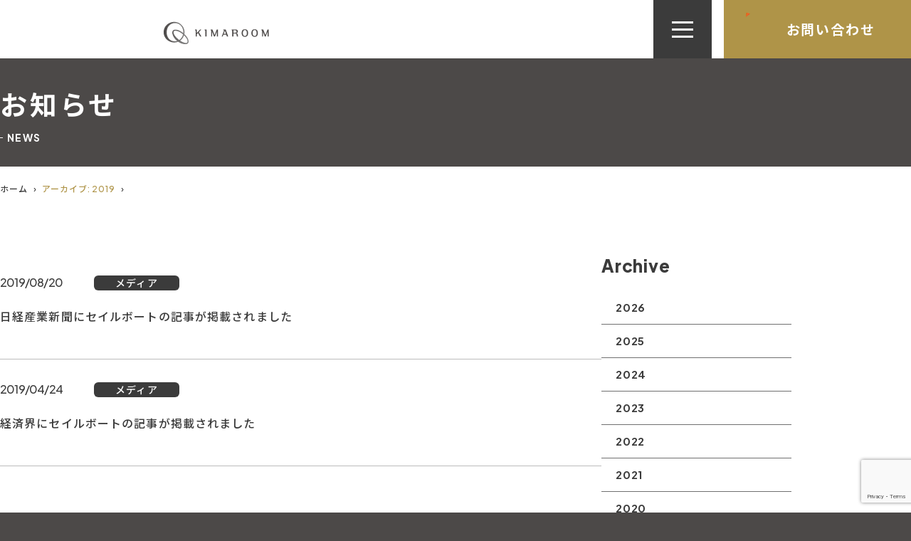

--- FILE ---
content_type: text/html; charset=UTF-8
request_url: https://www.kimaroom.co.jp/news/date/2019
body_size: 66324
content:
<!DOCTYPE html>
<html class="no-js" lang="ja">

<head>
  <meta charset="utf-8">
  <meta name="viewport" content="width=device-width">
  <meta http-equiv="X-UA-Compatible" content="IE=edge,chrome=1">
  <meta name="format-detection" content="telephone=no">
  <link rel="apple-touch-icon" href="https://www.kimaroom.co.jp/WP/wp-content/themes/kimaroom-corp/home.jpg" sizes="180x180">
  <!-- Google Tag Manager -->
  <script>(function(w,d,s,l,i){w[l]=w[l]||[];w[l].push({'gtm.start':
  new Date().getTime(),event:'gtm.js'});var f=d.getElementsByTagName(s)[0],
  j=d.createElement(s),dl=l!='dataLayer'?'&l='+l:'';j.async=true;j.src=
  'https://www.googletagmanager.com/gtm.js?id='+i+dl;f.parentNode.insertBefore(j,f);
  })(window,document,'script','dataLayer','GTM-ND35CNVX');</script>
  <!-- End Google Tag Manager -->
  <meta name='robots' content='noindex, follow' />

	<!-- This site is optimized with the Yoast SEO plugin v26.0 - https://yoast.com/wordpress/plugins/seo/ -->
	<title>2019 | 株式会社キマルーム</title>
	<meta property="og:locale" content="ja_JP" />
	<meta property="og:type" content="website" />
	<meta property="og:title" content="2019 | 株式会社キマルーム" />
	<meta property="og:url" content="https://www.kimaroom.co.jp/news/date/2019" />
	<meta property="og:site_name" content="株式会社キマルーム" />
	<meta property="og:image" content="https://www.kimaroom.co.jp/WP/wp-content/uploads/2025/10/ogp.png" />
	<meta property="og:image:width" content="1920" />
	<meta property="og:image:height" content="1248" />
	<meta property="og:image:type" content="image/png" />
	<meta name="twitter:card" content="summary_large_image" />
	<script type="application/ld+json" class="yoast-schema-graph">{"@context":"https://schema.org","@graph":[{"@type":"CollectionPage","@id":"https://www.kimaroom.co.jp/news/date/2019","url":"https://www.kimaroom.co.jp/news/date/2019","name":"2019 | 株式会社キマルーム","isPartOf":{"@id":"https://www.kimaroom.co.jp/#website"},"breadcrumb":{"@id":"https://www.kimaroom.co.jp/news/date/2019#breadcrumb"},"inLanguage":"ja"},{"@type":"BreadcrumbList","@id":"https://www.kimaroom.co.jp/news/date/2019#breadcrumb","itemListElement":[{"@type":"ListItem","position":1,"name":"ホーム","item":"https://www.kimaroom.co.jp/"},{"@type":"ListItem","position":2,"name":"アーカイブ: 2019"}]},{"@type":"WebSite","@id":"https://www.kimaroom.co.jp/#website","url":"https://www.kimaroom.co.jp/","name":"株式会社キマルーム","description":"","publisher":{"@id":"https://www.kimaroom.co.jp/#organization"},"potentialAction":[{"@type":"SearchAction","target":{"@type":"EntryPoint","urlTemplate":"https://www.kimaroom.co.jp/?s={search_term_string}"},"query-input":{"@type":"PropertyValueSpecification","valueRequired":true,"valueName":"search_term_string"}}],"inLanguage":"ja"},{"@type":"Organization","@id":"https://www.kimaroom.co.jp/#organization","name":"株式会社キマルーム","url":"https://www.kimaroom.co.jp/","logo":{"@type":"ImageObject","inLanguage":"ja","@id":"https://www.kimaroom.co.jp/#/schema/logo/image/","url":"https://www.kimaroom.co.jp/WP/wp-content/uploads/2025/10/c194860fded95b9b061d79fbd7d42cb2-1.jpg","contentUrl":"https://www.kimaroom.co.jp/WP/wp-content/uploads/2025/10/c194860fded95b9b061d79fbd7d42cb2-1.jpg","width":400,"height":400,"caption":"株式会社キマルーム"},"image":{"@id":"https://www.kimaroom.co.jp/#/schema/logo/image/"}}]}</script>
	<!-- / Yoast SEO plugin. -->


<link rel='dns-prefetch' href='//cdnjs.cloudflare.com' />
<style id='wp-img-auto-sizes-contain-inline-css' type='text/css'>
img:is([sizes=auto i],[sizes^="auto," i]){contain-intrinsic-size:3000px 1500px}
/*# sourceURL=wp-img-auto-sizes-contain-inline-css */
</style>
<style id='wp-block-library-inline-css' type='text/css'>
:root{--wp-block-synced-color:#7a00df;--wp-block-synced-color--rgb:122,0,223;--wp-bound-block-color:var(--wp-block-synced-color);--wp-editor-canvas-background:#ddd;--wp-admin-theme-color:#007cba;--wp-admin-theme-color--rgb:0,124,186;--wp-admin-theme-color-darker-10:#006ba1;--wp-admin-theme-color-darker-10--rgb:0,107,160.5;--wp-admin-theme-color-darker-20:#005a87;--wp-admin-theme-color-darker-20--rgb:0,90,135;--wp-admin-border-width-focus:2px}@media (min-resolution:192dpi){:root{--wp-admin-border-width-focus:1.5px}}.wp-element-button{cursor:pointer}:root .has-very-light-gray-background-color{background-color:#eee}:root .has-very-dark-gray-background-color{background-color:#313131}:root .has-very-light-gray-color{color:#eee}:root .has-very-dark-gray-color{color:#313131}:root .has-vivid-green-cyan-to-vivid-cyan-blue-gradient-background{background:linear-gradient(135deg,#00d084,#0693e3)}:root .has-purple-crush-gradient-background{background:linear-gradient(135deg,#34e2e4,#4721fb 50%,#ab1dfe)}:root .has-hazy-dawn-gradient-background{background:linear-gradient(135deg,#faaca8,#dad0ec)}:root .has-subdued-olive-gradient-background{background:linear-gradient(135deg,#fafae1,#67a671)}:root .has-atomic-cream-gradient-background{background:linear-gradient(135deg,#fdd79a,#004a59)}:root .has-nightshade-gradient-background{background:linear-gradient(135deg,#330968,#31cdcf)}:root .has-midnight-gradient-background{background:linear-gradient(135deg,#020381,#2874fc)}:root{--wp--preset--font-size--normal:16px;--wp--preset--font-size--huge:42px}.has-regular-font-size{font-size:1em}.has-larger-font-size{font-size:2.625em}.has-normal-font-size{font-size:var(--wp--preset--font-size--normal)}.has-huge-font-size{font-size:var(--wp--preset--font-size--huge)}:root .has-text-align-center{text-align:center}:root .has-text-align-left{text-align:left}:root .has-text-align-right{text-align:right}.has-fit-text{white-space:nowrap!important}#end-resizable-editor-section{display:none}.aligncenter{clear:both}.items-justified-left{justify-content:flex-start}.items-justified-center{justify-content:center}.items-justified-right{justify-content:flex-end}.items-justified-space-between{justify-content:space-between}.screen-reader-text{word-wrap:normal!important;border:0;clip-path:inset(50%);height:1px;margin:-1px;overflow:hidden;padding:0;position:absolute;width:1px}.screen-reader-text:focus{background-color:#ddd;clip-path:none;color:#444;display:block;font-size:1em;height:auto;left:5px;line-height:normal;padding:15px 23px 14px;text-decoration:none;top:5px;width:auto;z-index:100000}html :where(.has-border-color){border-style:solid}html :where([style*=border-top-color]){border-top-style:solid}html :where([style*=border-right-color]){border-right-style:solid}html :where([style*=border-bottom-color]){border-bottom-style:solid}html :where([style*=border-left-color]){border-left-style:solid}html :where([style*=border-width]){border-style:solid}html :where([style*=border-top-width]){border-top-style:solid}html :where([style*=border-right-width]){border-right-style:solid}html :where([style*=border-bottom-width]){border-bottom-style:solid}html :where([style*=border-left-width]){border-left-style:solid}html :where(img[class*=wp-image-]){height:auto;max-width:100%}:where(figure){margin:0 0 1em}html :where(.is-position-sticky){--wp-admin--admin-bar--position-offset:var(--wp-admin--admin-bar--height,0px)}@media screen and (max-width:600px){html :where(.is-position-sticky){--wp-admin--admin-bar--position-offset:0px}}

/*# sourceURL=wp-block-library-inline-css */
</style><style id='global-styles-inline-css' type='text/css'>
:root{--wp--preset--aspect-ratio--square: 1;--wp--preset--aspect-ratio--4-3: 4/3;--wp--preset--aspect-ratio--3-4: 3/4;--wp--preset--aspect-ratio--3-2: 3/2;--wp--preset--aspect-ratio--2-3: 2/3;--wp--preset--aspect-ratio--16-9: 16/9;--wp--preset--aspect-ratio--9-16: 9/16;--wp--preset--color--black: #000000;--wp--preset--color--cyan-bluish-gray: #abb8c3;--wp--preset--color--white: #ffffff;--wp--preset--color--pale-pink: #f78da7;--wp--preset--color--vivid-red: #cf2e2e;--wp--preset--color--luminous-vivid-orange: #ff6900;--wp--preset--color--luminous-vivid-amber: #fcb900;--wp--preset--color--light-green-cyan: #7bdcb5;--wp--preset--color--vivid-green-cyan: #00d084;--wp--preset--color--pale-cyan-blue: #8ed1fc;--wp--preset--color--vivid-cyan-blue: #0693e3;--wp--preset--color--vivid-purple: #9b51e0;--wp--preset--gradient--vivid-cyan-blue-to-vivid-purple: linear-gradient(135deg,rgb(6,147,227) 0%,rgb(155,81,224) 100%);--wp--preset--gradient--light-green-cyan-to-vivid-green-cyan: linear-gradient(135deg,rgb(122,220,180) 0%,rgb(0,208,130) 100%);--wp--preset--gradient--luminous-vivid-amber-to-luminous-vivid-orange: linear-gradient(135deg,rgb(252,185,0) 0%,rgb(255,105,0) 100%);--wp--preset--gradient--luminous-vivid-orange-to-vivid-red: linear-gradient(135deg,rgb(255,105,0) 0%,rgb(207,46,46) 100%);--wp--preset--gradient--very-light-gray-to-cyan-bluish-gray: linear-gradient(135deg,rgb(238,238,238) 0%,rgb(169,184,195) 100%);--wp--preset--gradient--cool-to-warm-spectrum: linear-gradient(135deg,rgb(74,234,220) 0%,rgb(151,120,209) 20%,rgb(207,42,186) 40%,rgb(238,44,130) 60%,rgb(251,105,98) 80%,rgb(254,248,76) 100%);--wp--preset--gradient--blush-light-purple: linear-gradient(135deg,rgb(255,206,236) 0%,rgb(152,150,240) 100%);--wp--preset--gradient--blush-bordeaux: linear-gradient(135deg,rgb(254,205,165) 0%,rgb(254,45,45) 50%,rgb(107,0,62) 100%);--wp--preset--gradient--luminous-dusk: linear-gradient(135deg,rgb(255,203,112) 0%,rgb(199,81,192) 50%,rgb(65,88,208) 100%);--wp--preset--gradient--pale-ocean: linear-gradient(135deg,rgb(255,245,203) 0%,rgb(182,227,212) 50%,rgb(51,167,181) 100%);--wp--preset--gradient--electric-grass: linear-gradient(135deg,rgb(202,248,128) 0%,rgb(113,206,126) 100%);--wp--preset--gradient--midnight: linear-gradient(135deg,rgb(2,3,129) 0%,rgb(40,116,252) 100%);--wp--preset--font-size--small: 13px;--wp--preset--font-size--medium: 20px;--wp--preset--font-size--large: 36px;--wp--preset--font-size--x-large: 42px;--wp--preset--spacing--20: 0.44rem;--wp--preset--spacing--30: 0.67rem;--wp--preset--spacing--40: 1rem;--wp--preset--spacing--50: 1.5rem;--wp--preset--spacing--60: 2.25rem;--wp--preset--spacing--70: 3.38rem;--wp--preset--spacing--80: 5.06rem;--wp--preset--shadow--natural: 6px 6px 9px rgba(0, 0, 0, 0.2);--wp--preset--shadow--deep: 12px 12px 50px rgba(0, 0, 0, 0.4);--wp--preset--shadow--sharp: 6px 6px 0px rgba(0, 0, 0, 0.2);--wp--preset--shadow--outlined: 6px 6px 0px -3px rgb(255, 255, 255), 6px 6px rgb(0, 0, 0);--wp--preset--shadow--crisp: 6px 6px 0px rgb(0, 0, 0);}:where(body) { margin: 0; }:where(.is-layout-flex){gap: 0.5em;}:where(.is-layout-grid){gap: 0.5em;}body .is-layout-flex{display: flex;}.is-layout-flex{flex-wrap: wrap;align-items: center;}.is-layout-flex > :is(*, div){margin: 0;}body .is-layout-grid{display: grid;}.is-layout-grid > :is(*, div){margin: 0;}body{padding-top: 0px;padding-right: 0px;padding-bottom: 0px;padding-left: 0px;}a:where(:not(.wp-element-button)){text-decoration: underline;}:root :where(.wp-element-button, .wp-block-button__link){background-color: #32373c;border-width: 0;color: #fff;font-family: inherit;font-size: inherit;font-style: inherit;font-weight: inherit;letter-spacing: inherit;line-height: inherit;padding-top: calc(0.667em + 2px);padding-right: calc(1.333em + 2px);padding-bottom: calc(0.667em + 2px);padding-left: calc(1.333em + 2px);text-decoration: none;text-transform: inherit;}.has-black-color{color: var(--wp--preset--color--black) !important;}.has-cyan-bluish-gray-color{color: var(--wp--preset--color--cyan-bluish-gray) !important;}.has-white-color{color: var(--wp--preset--color--white) !important;}.has-pale-pink-color{color: var(--wp--preset--color--pale-pink) !important;}.has-vivid-red-color{color: var(--wp--preset--color--vivid-red) !important;}.has-luminous-vivid-orange-color{color: var(--wp--preset--color--luminous-vivid-orange) !important;}.has-luminous-vivid-amber-color{color: var(--wp--preset--color--luminous-vivid-amber) !important;}.has-light-green-cyan-color{color: var(--wp--preset--color--light-green-cyan) !important;}.has-vivid-green-cyan-color{color: var(--wp--preset--color--vivid-green-cyan) !important;}.has-pale-cyan-blue-color{color: var(--wp--preset--color--pale-cyan-blue) !important;}.has-vivid-cyan-blue-color{color: var(--wp--preset--color--vivid-cyan-blue) !important;}.has-vivid-purple-color{color: var(--wp--preset--color--vivid-purple) !important;}.has-black-background-color{background-color: var(--wp--preset--color--black) !important;}.has-cyan-bluish-gray-background-color{background-color: var(--wp--preset--color--cyan-bluish-gray) !important;}.has-white-background-color{background-color: var(--wp--preset--color--white) !important;}.has-pale-pink-background-color{background-color: var(--wp--preset--color--pale-pink) !important;}.has-vivid-red-background-color{background-color: var(--wp--preset--color--vivid-red) !important;}.has-luminous-vivid-orange-background-color{background-color: var(--wp--preset--color--luminous-vivid-orange) !important;}.has-luminous-vivid-amber-background-color{background-color: var(--wp--preset--color--luminous-vivid-amber) !important;}.has-light-green-cyan-background-color{background-color: var(--wp--preset--color--light-green-cyan) !important;}.has-vivid-green-cyan-background-color{background-color: var(--wp--preset--color--vivid-green-cyan) !important;}.has-pale-cyan-blue-background-color{background-color: var(--wp--preset--color--pale-cyan-blue) !important;}.has-vivid-cyan-blue-background-color{background-color: var(--wp--preset--color--vivid-cyan-blue) !important;}.has-vivid-purple-background-color{background-color: var(--wp--preset--color--vivid-purple) !important;}.has-black-border-color{border-color: var(--wp--preset--color--black) !important;}.has-cyan-bluish-gray-border-color{border-color: var(--wp--preset--color--cyan-bluish-gray) !important;}.has-white-border-color{border-color: var(--wp--preset--color--white) !important;}.has-pale-pink-border-color{border-color: var(--wp--preset--color--pale-pink) !important;}.has-vivid-red-border-color{border-color: var(--wp--preset--color--vivid-red) !important;}.has-luminous-vivid-orange-border-color{border-color: var(--wp--preset--color--luminous-vivid-orange) !important;}.has-luminous-vivid-amber-border-color{border-color: var(--wp--preset--color--luminous-vivid-amber) !important;}.has-light-green-cyan-border-color{border-color: var(--wp--preset--color--light-green-cyan) !important;}.has-vivid-green-cyan-border-color{border-color: var(--wp--preset--color--vivid-green-cyan) !important;}.has-pale-cyan-blue-border-color{border-color: var(--wp--preset--color--pale-cyan-blue) !important;}.has-vivid-cyan-blue-border-color{border-color: var(--wp--preset--color--vivid-cyan-blue) !important;}.has-vivid-purple-border-color{border-color: var(--wp--preset--color--vivid-purple) !important;}.has-vivid-cyan-blue-to-vivid-purple-gradient-background{background: var(--wp--preset--gradient--vivid-cyan-blue-to-vivid-purple) !important;}.has-light-green-cyan-to-vivid-green-cyan-gradient-background{background: var(--wp--preset--gradient--light-green-cyan-to-vivid-green-cyan) !important;}.has-luminous-vivid-amber-to-luminous-vivid-orange-gradient-background{background: var(--wp--preset--gradient--luminous-vivid-amber-to-luminous-vivid-orange) !important;}.has-luminous-vivid-orange-to-vivid-red-gradient-background{background: var(--wp--preset--gradient--luminous-vivid-orange-to-vivid-red) !important;}.has-very-light-gray-to-cyan-bluish-gray-gradient-background{background: var(--wp--preset--gradient--very-light-gray-to-cyan-bluish-gray) !important;}.has-cool-to-warm-spectrum-gradient-background{background: var(--wp--preset--gradient--cool-to-warm-spectrum) !important;}.has-blush-light-purple-gradient-background{background: var(--wp--preset--gradient--blush-light-purple) !important;}.has-blush-bordeaux-gradient-background{background: var(--wp--preset--gradient--blush-bordeaux) !important;}.has-luminous-dusk-gradient-background{background: var(--wp--preset--gradient--luminous-dusk) !important;}.has-pale-ocean-gradient-background{background: var(--wp--preset--gradient--pale-ocean) !important;}.has-electric-grass-gradient-background{background: var(--wp--preset--gradient--electric-grass) !important;}.has-midnight-gradient-background{background: var(--wp--preset--gradient--midnight) !important;}.has-small-font-size{font-size: var(--wp--preset--font-size--small) !important;}.has-medium-font-size{font-size: var(--wp--preset--font-size--medium) !important;}.has-large-font-size{font-size: var(--wp--preset--font-size--large) !important;}.has-x-large-font-size{font-size: var(--wp--preset--font-size--x-large) !important;}
/*# sourceURL=global-styles-inline-css */
</style>

<style id='classic-theme-styles-inline-css' type='text/css'>
.wp-block-button__link{background-color:#32373c;border-radius:9999px;box-shadow:none;color:#fff;font-size:1.125em;padding:calc(.667em + 2px) calc(1.333em + 2px);text-decoration:none}.wp-block-file__button{background:#32373c;color:#fff}.wp-block-accordion-heading{margin:0}.wp-block-accordion-heading__toggle{background-color:inherit!important;color:inherit!important}.wp-block-accordion-heading__toggle:not(:focus-visible){outline:none}.wp-block-accordion-heading__toggle:focus,.wp-block-accordion-heading__toggle:hover{background-color:inherit!important;border:none;box-shadow:none;color:inherit;padding:var(--wp--preset--spacing--20,1em) 0;text-decoration:none}.wp-block-accordion-heading__toggle:focus-visible{outline:auto;outline-offset:0}
/*# sourceURL=https://www.kimaroom.co.jp/WP/wp-content/plugins/gutenberg/build/styles/block-library/classic.min.css */
</style>
<link rel='stylesheet' id='contact-form-7-css' href='https://www.kimaroom.co.jp/WP/wp-content/plugins/contact-form-7/includes/css/styles.css?ver=6.1.1' type='text/css' media='all' />
<link rel='stylesheet' id='cf7msm_styles-css' href='https://www.kimaroom.co.jp/WP/wp-content/plugins/contact-form-7-multi-step-module-premium/resources/cf7msm.css?ver=4.4.3' type='text/css' media='all' />
<link rel='stylesheet' id='splide-style-css' href='https://www.kimaroom.co.jp/WP/wp-content/themes/kimaroom-corp/assets/css/splide-core.min.css?ver=6.9' type='text/css' media='all' />
<link rel='stylesheet' id='main-style-css' href='https://www.kimaroom.co.jp/WP/wp-content/themes/kimaroom-corp/assets/css/style.css?ver=1768523551' type='text/css' media='all' />
<link rel='stylesheet' id='custom-style-css' href='https://www.kimaroom.co.jp/WP/wp-content/themes/kimaroom-corp/style.css?ver=1761587616' type='text/css' media='all' />
<script type="text/javascript" src="https://www.kimaroom.co.jp/WP/wp-includes/js/jquery/jquery.min.js?ver=3.7.1" id="jquery-core-js"></script>
<script type="text/javascript" src="https://www.kimaroom.co.jp/WP/wp-includes/js/jquery/jquery-migrate.min.js?ver=3.4.1" id="jquery-migrate-js"></script>
<script type="text/javascript" src="https://www.kimaroom.co.jp/WP/wp-content/themes/kimaroom-corp/assets/js/lottie.min.js?ver=6.9" id="lottie-script-js"></script>
<script type="text/javascript" src="https://www.kimaroom.co.jp/WP/wp-content/themes/kimaroom-corp/assets/js/splide.min.js?ver=6.9" id="splide-script-js"></script>
<script type="text/javascript" src="https://cdnjs.cloudflare.com/ajax/libs/gsap/3.11.0/gsap.min.js?ver=6.9" id="gsap-script-js"></script>
<script type="text/javascript" src="https://www.kimaroom.co.jp/WP/wp-content/themes/kimaroom-corp/assets/js/script.js?ver=1761587619" id="main-script-js"></script>
<link rel="icon" href="https://www.kimaroom.co.jp/WP/wp-content/uploads/2025/10/c194860fded95b9b061d79fbd7d42cb2-1-150x150.jpg" sizes="32x32" />
<link rel="icon" href="https://www.kimaroom.co.jp/WP/wp-content/uploads/2025/10/c194860fded95b9b061d79fbd7d42cb2-1-300x300.jpg" sizes="192x192" />
<link rel="apple-touch-icon" href="https://www.kimaroom.co.jp/WP/wp-content/uploads/2025/10/c194860fded95b9b061d79fbd7d42cb2-1-300x300.jpg" />
<meta name="msapplication-TileImage" content="https://www.kimaroom.co.jp/WP/wp-content/uploads/2025/10/c194860fded95b9b061d79fbd7d42cb2-1-300x300.jpg" />
		<style type="text/css" id="wp-custom-css">
			/* 部門見出しの文字サイズを小さく */
.p-company__flex:not(:first-child) .p-company__heading .c-heading .c-heading__jp {
    font-size: 24px;
}

/* 画像なしの場合、説明文の幅を広げる */
.p-company__profile:not(:has(.p-company__profile-image)) .p-company__profile-outline {
    max-width: 100%;
}		</style>
		</head>

<body class="archive date wp-theme-kimaroom-corp">
  <!-- Google Tag Manager (noscript) -->
  <noscript><iframe src="https://www.googletagmanager.com/ns.html?id=GTM-ND35CNVX"
  height="0" width="0" style="display:none;visibility:hidden"></iframe></noscript>
  <!-- End Google Tag Manager (noscript) -->
  <header class="l-header">
    <div class="l-header__inner">
      <h1 class="l-header__logo"><a href="https://www.kimaroom.co.jp/"><img src="https://www.kimaroom.co.jp/WP/wp-content/themes/kimaroom-corp/assets/images/common/new-logo-header.svg" alt="キマルーム" width="178.5" height="63.2"></a></h1>
      <div class="l-header__nav">
        <div class="l-header__nav-list">
          <div class="l-header__nav-inner">
            <div class="l-header__nav-item"><a class="l-header__nav-link" href="https://www.kimaroom.co.jp"><span class="l-header__nav-text">TOP</span></a></div>
            <div class="l-header__nav-item"><a class="l-header__nav-link" href="https://www.kimaroom.co.jp/about-us/"><span class="l-header__nav-text">私たちについて</span></a></div>
            <div class="l-header__nav-item"><a class="l-header__nav-link" href="https://service.kimaroom.co.jp/" target="_blank"><span class="l-header__nav-text">サービス</span></a></div>
            <div class="l-header__nav-item"><a class="l-header__nav-link" href="https://www.kimaroom.co.jp/company/"><span class="l-header__nav-text">会社情報</span></a></div>
            <div class="l-header__nav-item"><a class="l-header__nav-link" href="https://www.kimaroom.co.jp/news/"><span class="l-header__nav-text">お知らせ</span></a></div>
            <div class="l-header__nav-item"><a class="l-header__nav-link" href="https://www.kimaroom.co.jp/recruit/"><span class="l-header__nav-text">採用情報</span></a></div>
          </div>
          <div class="l-header__nav-cta"><a class="l-header__nav-cta-link" href="https://www.kimaroom.co.jp/contact/">
              <div class="l-header__nav-cta-icon" id="lt-mail" style="width: 60px; height:60px;"></div><span class="l-header__nav-cta-text">お問い合わせ</span>
            </a></div>
          <div class="l-header__nav-hamburger is-hidden" role="button" aria-label="メニューを開く" aria-expanded="false"><span class="l-header__nav-hamburger-icon"></span></div>
        </div>
      </div>
    </div>
  </header>
  <div class="l-global-nav is-hidden">
    <div class="l-global-nav__container">
      <div class="l-global-nav__inner">
        <p class="l-global-nav__title">MENU</p>
        <div class="l-global__nav-block">
          <ul class="l-global__nav-list">
            <li class="l-global__nav-item"><a class="l-global__nav-link c-arrow__wrapper c-arrow__wrapper-white" href="https://www.kimaroom.co.jp">TOP
                <div class="l-global__nav-icon">
                  <div class="c-arrow c-arrow--white c-arrow--lg"><span class="c-arrow__symbol"></span><span class="c-arrow__line"></span></div>
                </div>
              </a></li>
            <li class="l-global__nav-item"><a class="l-global__nav-link c-arrow__wrapper c-arrow__wrapper-white" href="https://www.kimaroom.co.jp/about-us/">私たちについて
                <div class="l-global__nav-icon">
                  <div class="c-arrow c-arrow--white c-arrow--lg"><span class="c-arrow__symbol"></span><span class="c-arrow__line"></span></div>
                </div>
              </a></li>
            <li class="l-global__nav-item"><a class="l-global__nav-link" href="https://service.kimaroom.co.jp/" target="_blank">サービス
                <div class="l-global__nav-icon">
                  <svg class="c-button__arrow-icon" width="29" height="29" viewBox="0 0 28.123 28.124">
                    <g transform="translate(-772.861 -3322.731)">
                      <g transform="translate(774.361 3324.231)">
                        <g transform="translate(0 0)">
                          <path d="M23.345,1.5h7.734a1.98,1.98,0,0,1,1.98,1.98v7.515" transform="translate(-7.936 -1.5)" fill="none" stroke="#fff" stroke-linecap="round" stroke-miterlimit="10" stroke-width="2"></path>
                          <path d="M26.623,14.981v8.191a3.452,3.452,0,0,1-3.451,3.451H4.951A3.451,3.451,0,0,1,1.5,23.172V4.951A3.451,3.451,0,0,1,4.951,1.5h7.882" transform="translate(-1.5 -1.5)" fill="none" stroke="#fff" stroke-width="1"></path>
                          <path d="M26.623,16.838v6.334a3.452,3.452,0,0,1-3.451,3.451H4.951A3.451,3.451,0,0,1,1.5,23.172V4.951A3.451,3.451,0,0,1,4.951,1.5h6.321" transform="translate(-1.5 -1.5)" fill="none" stroke="#fff" stroke-linecap="round" stroke-miterlimit="10" stroke-width="2"></path>
                          <line x1="14.871" y2="14.871" transform="translate(8.943 1.265)" fill="none" stroke="#fff" stroke-linecap="round" stroke-miterlimit="10" stroke-width="2"></line>
                        </g>
                      </g>
                    </g>
                  </svg>
                </div>
              </a>
              <div class="l-global__nav-item--services">
                <ul class="l-global__nav-sub-list">
                  <li class="l-global__nav-sub-item"> <a class="l-global__nav-sub-link" href="https://service.kimaroom.co.jp/service/convert/" target="_blank"><span class="l-global__nav-sub-title">キマルーム Convert</span>
                      <div class="l-global__nav-sub-icon">
                        <svg class="c-button__arrow-icon" width="29" height="29" viewBox="0 0 28.123 28.124">
                          <g transform="translate(-772.861 -3322.731)">
                            <g transform="translate(774.361 3324.231)">
                              <g transform="translate(0 0)">
                                <path d="M23.345,1.5h7.734a1.98,1.98,0,0,1,1.98,1.98v7.515" transform="translate(-7.936 -1.5)" fill="none" stroke="#fff" stroke-linecap="round" stroke-miterlimit="10" stroke-width="2"></path>
                                <path d="M26.623,14.981v8.191a3.452,3.452,0,0,1-3.451,3.451H4.951A3.451,3.451,0,0,1,1.5,23.172V4.951A3.451,3.451,0,0,1,4.951,1.5h7.882" transform="translate(-1.5 -1.5)" fill="none" stroke="#fff" stroke-width="1"></path>
                                <path d="M26.623,16.838v6.334a3.452,3.452,0,0,1-3.451,3.451H4.951A3.451,3.451,0,0,1,1.5,23.172V4.951A3.451,3.451,0,0,1,4.951,1.5h6.321" transform="translate(-1.5 -1.5)" fill="none" stroke="#fff" stroke-linecap="round" stroke-miterlimit="10" stroke-width="2"></path>
                                <line x1="14.871" y2="14.871" transform="translate(8.943 1.265)" fill="none" stroke="#fff" stroke-linecap="round" stroke-miterlimit="10" stroke-width="2"></line>
                              </g>
                            </g>
                          </g>
                        </svg>
                      </div>
                    </a></li>
                  <li class="l-global__nav-sub-item"> <a class="l-global__nav-sub-link" href="https://service.kimaroom.co.jp/service/b2b/" target="_blank"><span class="l-global__nav-sub-title">キマルーム B2B</span>
                      <div class="l-global__nav-sub-icon">
                        <svg class="c-button__arrow-icon" width="29" height="29" viewBox="0 0 28.123 28.124">
                          <g transform="translate(-772.861 -3322.731)">
                            <g transform="translate(774.361 3324.231)">
                              <g transform="translate(0 0)">
                                <path d="M23.345,1.5h7.734a1.98,1.98,0,0,1,1.98,1.98v7.515" transform="translate(-7.936 -1.5)" fill="none" stroke="#fff" stroke-linecap="round" stroke-miterlimit="10" stroke-width="2"></path>
                                <path d="M26.623,14.981v8.191a3.452,3.452,0,0,1-3.451,3.451H4.951A3.451,3.451,0,0,1,1.5,23.172V4.951A3.451,3.451,0,0,1,4.951,1.5h7.882" transform="translate(-1.5 -1.5)" fill="none" stroke="#fff" stroke-width="1"></path>
                                <path d="M26.623,16.838v6.334a3.452,3.452,0,0,1-3.451,3.451H4.951A3.451,3.451,0,0,1,1.5,23.172V4.951A3.451,3.451,0,0,1,4.951,1.5h6.321" transform="translate(-1.5 -1.5)" fill="none" stroke="#fff" stroke-linecap="round" stroke-miterlimit="10" stroke-width="2"></path>
                                <line x1="14.871" y2="14.871" transform="translate(8.943 1.265)" fill="none" stroke="#fff" stroke-linecap="round" stroke-miterlimit="10" stroke-width="2"></line>
                              </g>
                            </g>
                          </g>
                        </svg>
                      </div>
                    </a></li>
                  <li class="l-global__nav-sub-item"> <a class="l-global__nav-sub-link" href="https://service.kimaroom.co.jp/service/crm/" target="_blank"><span class="l-global__nav-sub-title">キマルーム CRM</span>
                      <div class="l-global__nav-sub-icon">
                        <svg class="c-button__arrow-icon" width="29" height="29" viewBox="0 0 28.123 28.124">
                          <g transform="translate(-772.861 -3322.731)">
                            <g transform="translate(774.361 3324.231)">
                              <g transform="translate(0 0)">
                                <path d="M23.345,1.5h7.734a1.98,1.98,0,0,1,1.98,1.98v7.515" transform="translate(-7.936 -1.5)" fill="none" stroke="#fff" stroke-linecap="round" stroke-miterlimit="10" stroke-width="2"></path>
                                <path d="M26.623,14.981v8.191a3.452,3.452,0,0,1-3.451,3.451H4.951A3.451,3.451,0,0,1,1.5,23.172V4.951A3.451,3.451,0,0,1,4.951,1.5h7.882" transform="translate(-1.5 -1.5)" fill="none" stroke="#fff" stroke-width="1"></path>
                                <path d="M26.623,16.838v6.334a3.452,3.452,0,0,1-3.451,3.451H4.951A3.451,3.451,0,0,1,1.5,23.172V4.951A3.451,3.451,0,0,1,4.951,1.5h6.321" transform="translate(-1.5 -1.5)" fill="none" stroke="#fff" stroke-linecap="round" stroke-miterlimit="10" stroke-width="2"></path>
                                <line x1="14.871" y2="14.871" transform="translate(8.943 1.265)" fill="none" stroke="#fff" stroke-linecap="round" stroke-miterlimit="10" stroke-width="2"></line>
                              </g>
                            </g>
                          </g>
                        </svg>
                      </div>
                    </a></li>
                  <li class="l-global__nav-sub-item"> <a class="l-global__nav-sub-link" href="https://service.kimaroom.co.jp/service/sign/" target="_blank"><span class="l-global__nav-sub-title">キマルーム 電子申込･契約</span>
                      <div class="l-global__nav-sub-icon">
                        <svg class="c-button__arrow-icon" width="29" height="29" viewBox="0 0 28.123 28.124">
                          <g transform="translate(-772.861 -3322.731)">
                            <g transform="translate(774.361 3324.231)">
                              <g transform="translate(0 0)">
                                <path d="M23.345,1.5h7.734a1.98,1.98,0,0,1,1.98,1.98v7.515" transform="translate(-7.936 -1.5)" fill="none" stroke="#fff" stroke-linecap="round" stroke-miterlimit="10" stroke-width="2"></path>
                                <path d="M26.623,14.981v8.191a3.452,3.452,0,0,1-3.451,3.451H4.951A3.451,3.451,0,0,1,1.5,23.172V4.951A3.451,3.451,0,0,1,4.951,1.5h7.882" transform="translate(-1.5 -1.5)" fill="none" stroke="#fff" stroke-width="1"></path>
                                <path d="M26.623,16.838v6.334a3.452,3.452,0,0,1-3.451,3.451H4.951A3.451,3.451,0,0,1,1.5,23.172V4.951A3.451,3.451,0,0,1,4.951,1.5h6.321" transform="translate(-1.5 -1.5)" fill="none" stroke="#fff" stroke-linecap="round" stroke-miterlimit="10" stroke-width="2"></path>
                                <line x1="14.871" y2="14.871" transform="translate(8.943 1.265)" fill="none" stroke="#fff" stroke-linecap="round" stroke-miterlimit="10" stroke-width="2"></line>
                              </g>
                            </g>
                          </g>
                        </svg>
                      </div>
                    </a></li>
                  <li class="l-global__nav-sub-item"> <a class="l-global__nav-sub-link" href="https://service.kimaroom.co.jp/service/pm/" target="_blank"><span class="l-global__nav-sub-title">キマルーム 更新管理</span>
                      <div class="l-global__nav-sub-icon">
                        <svg class="c-button__arrow-icon" width="29" height="29" viewBox="0 0 28.123 28.124">
                          <g transform="translate(-772.861 -3322.731)">
                            <g transform="translate(774.361 3324.231)">
                              <g transform="translate(0 0)">
                                <path d="M23.345,1.5h7.734a1.98,1.98,0,0,1,1.98,1.98v7.515" transform="translate(-7.936 -1.5)" fill="none" stroke="#fff" stroke-linecap="round" stroke-miterlimit="10" stroke-width="2"></path>
                                <path d="M26.623,14.981v8.191a3.452,3.452,0,0,1-3.451,3.451H4.951A3.451,3.451,0,0,1,1.5,23.172V4.951A3.451,3.451,0,0,1,4.951,1.5h7.882" transform="translate(-1.5 -1.5)" fill="none" stroke="#fff" stroke-width="1"></path>
                                <path d="M26.623,16.838v6.334a3.452,3.452,0,0,1-3.451,3.451H4.951A3.451,3.451,0,0,1,1.5,23.172V4.951A3.451,3.451,0,0,1,4.951,1.5h6.321" transform="translate(-1.5 -1.5)" fill="none" stroke="#fff" stroke-linecap="round" stroke-miterlimit="10" stroke-width="2"></path>
                                <line x1="14.871" y2="14.871" transform="translate(8.943 1.265)" fill="none" stroke="#fff" stroke-linecap="round" stroke-miterlimit="10" stroke-width="2"></line>
                              </g>
                            </g>
                          </g>
                        </svg>
                      </div>
                    </a></li>
                </ul>
              </div>
            </li>
          </ul>
        </div>
        <div class="l-global__nav-block">
          <ul class="l-global__nav-list">
            <li class="l-global__nav-item"><a class="l-global__nav-link c-arrow__wrapper c-arrow__wrapper-white" href="https://www.kimaroom.co.jp/company/">会社情報
                <div class="l-global__nav-icon">
                  <div class="c-arrow c-arrow--white c-arrow--lg"><span class="c-arrow__symbol"></span><span class="c-arrow__line"></span></div>
                </div>
              </a></li>
            <li class="l-global__nav-item"><a class="l-global__nav-link c-arrow__wrapper c-arrow__wrapper-white" href="https://www.kimaroom.co.jp/news/">お知らせ
                <div class="l-global__nav-icon">
                  <div class="c-arrow c-arrow--white c-arrow--lg"><span class="c-arrow__symbol"></span><span class="c-arrow__line"></span></div>
                </div>
              </a></li>
            <li class="l-global__nav-item"><a class="l-global__nav-link c-arrow__wrapper c-arrow__wrapper-white" href="https://www.kimaroom.co.jp/recruit/">採用情報
                <div class="l-global__nav-icon">
                  <div class="c-arrow c-arrow--white c-arrow--lg"><span class="c-arrow__symbol"></span><span class="c-arrow__line"></span></div>
                </div>
              </a></li>
            <li class="l-global__nav-item"><a class="l-global__nav-link c-arrow__wrapper c-arrow__wrapper-white" href="https://www.kimaroom.co.jp/contact/">お問い合わせ
                <div class="l-global__nav-icon">
                  <div class="c-arrow c-arrow--white c-arrow--lg"><span class="c-arrow__symbol"></span><span class="c-arrow__line"></span></div>
                </div>
              </a></li>
          </ul>
          <ul class="l-global__social">
            <li class="l-global__social-item"><a rel="nofollow" href="https://www.facebook.com/kimaroom/" target="_blank"><img src="https://www.kimaroom.co.jp/WP/wp-content/themes/kimaroom-corp/assets/images/common/icon-facebook-white.svg" alt="facebook" width="31" height="31"></a></li>
            <li class="l-global__social-item"><a rel="nofollow" href="https://twitter.com/_kimaroom" target="_blank"><img src="https://www.kimaroom.co.jp/WP/wp-content/themes/kimaroom-corp/assets/images/common/icon-x-white.svg" alt="X" width="25" height="25"></a></li>
            <li class="l-global__social-item"><a rel="nofollow" href="https://note.com/kimaroom/" target="_blank"><img src="https://www.kimaroom.co.jp/WP/wp-content/themes/kimaroom-corp/assets/images/common/icon-note-white.svg" alt="note" width="33" height="33"></a></li>
          </ul>
          <ul class="l-global__term-list">
            <li class="l-global__term-item"><a href="https://www.kimaroom.co.jp/privacy-policy/">プライバシーポリシー</a></li>
            <li class="l-global__term-item"><a href="https://www.kimaroom.co.jp/information-security-policy/">情報セキュリティ方針</a></li>
          </ul>
        </div>
      </div>
    </div>
  </div>
  <div class="l-home-bg">
    <div class="l-home-bg__inner">
      <div class="l-home-bg__symbol"><img class="l-home-bg__symbol-img" src="https://www.kimaroom.co.jp/WP/wp-content/themes/kimaroom-corp/assets/images/common/250902_kr_logo_rgb-22.png" alt=""></div>
    </div>
    <video class="l-home-bg__video" loop autoplay muted playsinline>
      <source src="https://www.kimaroom.co.jp/WP/wp-content/themes/kimaroom-corp/assets/images/common/bg-movie.mp4" type="video/mp4">
    </video>
  </div><div class="l-page-heading__topBg"></div>
<div class="l-page-heading">
    <div class="l-contents">
        <h1 class="l-page-heading__title">お知らせ</h1>
        <p class="l-page-heading__subtitle">NEWS</p>
    </div>
</div>
<main class="l-page">
    <nav class="l-breadcrumb">
        <ul class="l-breadcrumb__list l-contents">
            <li><span><li class="l-breadcrumb__item"><a class="l-breadcrumb__link" href="https://www.kimaroom.co.jp/">ホーム</a></li>  <li class="l-breadcrumb__item"><span class="l-breadcrumb__link">アーカイブ: 2019</span></li></span></li>        </ul>
    </nav>
    <div class="p-news">
        <div class="l-contents l-contents--flex p-news__container">
            <main class="p-news__main">
                                    <ul class="p-news__list">
                                                    <li class="p-news__item"><a class="p-news__link" href="https://www.kimaroom.co.jp/news/165">
                                    <div class="p-news__data">
                                        <time class="p-news__date">2019/08/20</time>
                                        <ul class="p-news__categories">
                                            <li>メディア</li>                                        </ul>
                                    </div>
                                    <h2 class="p-news__title">日経産業新聞にセイルボートの記事が掲載されました</h2>
                                </a></li>
                                                    <li class="p-news__item"><a class="p-news__link" href="https://www.kimaroom.co.jp/news/163">
                                    <div class="p-news__data">
                                        <time class="p-news__date">2019/04/24</time>
                                        <ul class="p-news__categories">
                                            <li>メディア</li>                                        </ul>
                                    </div>
                                    <h2 class="p-news__title">経済界にセイルボートの記事が掲載されました</h2>
                                </a></li>
                                            </ul>
                                            </main>
            <aside class="l-sidebar">
    <h2 class="l-sidebar__title">Archive</h2>
    <div class="l-sidebar__menu">
        <button class="l-sidebar__button u-hidden-pc" id="js-dropdownselected"><span class="l-sidebar__button-text">選択してください</span>
            <svg class="l-sidebar__button-icon" xmlns="http://www.w3.org/2000/svg" width="10" height="5" viewBox="0 0 21.225 11.612">
                <path d="M0,0,9.905,9.905,0,19.811" transform="translate(19.811) rotate(90)" fill="none" stroke="#818181" stroke-linejoin="round" stroke-width="2"></path>
            </svg>
        </button>
                <ul class="l-sidebar__list" id="js-dropdownlist">
                        	<li><a href='https://www.kimaroom.co.jp/news/date/2026'>2026</a></li>
	<li><a href='https://www.kimaroom.co.jp/news/date/2025'>2025</a></li>
	<li><a href='https://www.kimaroom.co.jp/news/date/2024'>2024</a></li>
	<li><a href='https://www.kimaroom.co.jp/news/date/2023'>2023</a></li>
	<li><a href='https://www.kimaroom.co.jp/news/date/2022'>2022</a></li>
	<li><a href='https://www.kimaroom.co.jp/news/date/2021'>2021</a></li>
	<li><a href='https://www.kimaroom.co.jp/news/date/2020'>2020</a></li>
	<li class="is-selected"><a href='https://www.kimaroom.co.jp/news/date/2019' aria-current="page">2019</a></li>
	<li><a href='https://www.kimaroom.co.jp/news/date/2018'>2018</a></li>
	<li><a href='https://www.kimaroom.co.jp/news/date/2017'>2017</a></li>
	<li><a href='https://www.kimaroom.co.jp/news/date/2016'>2016</a></li>
	<li><a href='https://www.kimaroom.co.jp/news/date/2015'>2015</a></li>
	<li><a href='https://www.kimaroom.co.jp/news/date/2014'>2014</a></li>
	<li><a href='https://www.kimaroom.co.jp/news/date/2013'>2013</a></li>
        </ul>
    </div>
</aside>        </div>
    </div>
</main>
<a class="pagetop u-hidden-pc" href="#"><span class="pagetop__text">TOP</span></a>
<div class="l-cta-service">
  <div class="l-contents">
    <div class="l-cta-service__contents">
      <div class="l-cta-service__title">
        <h2 class="l-cta-service__title-en">SERVICE</h2>
      </div>
      <p class="l-cta-service__text">
        不動産業界のDXを推進、<br class="u-hidden-pc" />加速します。
      </p>
      <div class="l-cta-service__link l-home-business__link">
        <a
          class="c-button c-button--externallink"
          href="https://service.kimaroom.co.jp/"
          target="_blank"
          ><span class="c-button__text">サービスサイトへ</span>
          <div class="c-button__arrow">
            <svg
              class="c-button__arrow-icon"
              width="28.123"
              height="28.124"
              viewBox="0 0 28.123 28.124"
            >
              <g transform="translate(-772.861 -3322.731)">
                <g transform="translate(774.361 3324.231)">
                  <g transform="translate(0 0)">
                    <path
                      d="M23.345,1.5h7.734a1.98,1.98,0,0,1,1.98,1.98v7.515"
                      transform="translate(-7.936 -1.5)"
                      fill="none"
                      stroke="#af9448"
                      stroke-linecap="round"
                      stroke-miterlimit="10"
                      stroke-width="2"
                    ></path>
                    <path
                      d="M26.623,14.981v8.191a3.452,3.452,0,0,1-3.451,3.451H4.951A3.451,3.451,0,0,1,1.5,23.172V4.951A3.451,3.451,0,0,1,4.951,1.5h7.882"
                      transform="translate(-1.5 -1.5)"
                      fill="none"
                      stroke="#af9448"
                      stroke-width="1"
                    ></path>
                    <path
                      d="M26.623,16.838v6.334a3.452,3.452,0,0,1-3.451,3.451H4.951A3.451,3.451,0,0,1,1.5,23.172V4.951A3.451,3.451,0,0,1,4.951,1.5h6.321"
                      transform="translate(-1.5 -1.5)"
                      fill="none"
                      stroke="#af9448"
                      stroke-linecap="round"
                      stroke-miterlimit="10"
                      stroke-width="2"
                    ></path>
                    <line
                      x1="14.871"
                      y2="14.871"
                      transform="translate(8.943 1.265)"
                      fill="none"
                      stroke="#af9448"
                      stroke-linecap="round"
                      stroke-miterlimit="10"
                      stroke-width="2"
                    ></line>
                  </g>
                </g>
              </g>
            </svg></div
        ></a>
      </div>
    </div>
    <div class="l-cta-service__mock">
      <img
        class="l-cta-service__mockImage"
        src="https://www.kimaroom.co.jp/WP/wp-content/themes/kimaroom-corp/assets/images/common/service-mock-2.png"
        alt="不動産業界のDXを推進、加速します。"
        width="603"
        height="350"
      />
    </div>
  </div>
</div>
<div class="l-cta">
  <div class="l-contents">
    <div class="l-cta__title">
      <h2 class="l-cta__title-en">CONTACT US</h2>
      <p class="l-cta__title-jp">お問い合わせ</p>
    </div>
    <p class="l-cta__text">
      資料請求やご質問など、まずはお気軽にお問い合わせください。
    </p>
    <div class="l-cta__link">
      <a class="l-cta-button" href="https://www.kimaroom.co.jp/contact/"
        ><span class="l-cta-button__text">お問い合わせ</span>
        <div class="l-cta-button__arrow">
          <svg
            class="l-cta-button__arrow-icon"
            xmlns="http://www.w3.org/2000/svg"
            width="22.671"
            height="21.477"
            viewBox="0 0 22.671 21.477"
          >
            <g transform="translate(99.5 2.121)">
              <g transform="translate(-98)">
                <path
                  d="M41.349,2.632l8.617,8.617-8.617,8.617"
                  transform="translate(-30.295 -2.632)"
                  fill="none"
                  stroke="#fff"
                  stroke-linecap="round"
                  stroke-linejoin="round"
                  stroke-width="2"
                ></path>
                <line
                  x1="19.671"
                  transform="translate(0 8.617)"
                  fill="none"
                  stroke="#fff"
                  stroke-linecap="round"
                  stroke-linejoin="round"
                  stroke-width="2"
                ></line>
              </g>
            </g>
          </svg></div
      ></a>
    </div>
  </div>
</div>
<footer class="l-footer">
    <div class="l-footer__container">
      <div class="l-footer__info">
        <div class="l-footer__logo"><img src="https://www.kimaroom.co.jp/WP/wp-content/themes/kimaroom-corp/assets/images/common/new-logo-header.svg" alt="キマる。不動産のみらい。" width="332" height="117.5"></div>
        <div class="l-footer__info-text">株式会社キマルーム</div>
        <dl class="l-footer__addr"> 
          <dt class="l-footer__addr-title">本社</dt>
          <dd class="l-footer__addr-text">〒102-0083 東京都千代田区麹町3-7-7<br>TRUST VALUE麹町5F</dd>
          <dd class="l-footer__addr-tel">
            <p class="l-footer__addr-tel-num">Tel 03-6261-4081</p>
            <p class="l-footer__addr-tel-fax">Fax 03-6261-4192</p>
          </dd>
        </dl>
        <dl class="l-footer__addr"> 
          <dt class="l-footer__addr-title">広島オフィス</dt>
          <dd class="l-footer__addr-text">〒730-0031 広島県広島市中区紙屋町2-1-22<br>広島興銀ビル10Ｆ</dd>
          <dd class="l-footer__addr-tel">
            <p class="l-footer__addr-tel-num">Tel 082-504-6311</p>
            <p class="l-footer__addr-tel-fax">Fax 082-504-6312</p>
          </dd>
        </dl>
      </div>
      <div class="l-footer__nav">
        <div class="l-footer__nav-block">
          <ul class="l-footer__nav-list">
            <li class="l-footer__nav-item"><a class="l-footer__nav-link c-arrow__wrapper" href="https://www.kimaroom.co.jp/">
                <div class="l-footer__nav-link-text">TOP</div>
                <div class="l-footer__nav-icon">
                  <div class="c-arrow"><span class="c-arrow__symbol"></span><span class="c-arrow__line"></span></div>
                </div></a></li>
            <li class="l-footer__nav-item"><a class="l-footer__nav-link c-arrow__wrapper" href="https://www.kimaroom.co.jp/about-us/">
                <div class="l-footer__nav-link-text">私たちについて</div>
                <div class="l-footer__nav-icon">
                  <div class="c-arrow"><span class="c-arrow__symbol"></span><span class="c-arrow__line"></span></div>
                </div></a></li>
            <li class="l-footer__nav-item"><a class="l-footer__nav-link" href="https://service.kimaroom.co.jp/" target="_blank">
                <div class="l-footer__nav-link-text">サービス</div>
                <div class="l-footer__nav-icon"> 
                    <svg class="c-button__arrow-icon" width="24" height="24" viewBox="0 0 28.123 28.124">
                      <g transform="translate(-772.861 -3322.731)">
                        <g transform="translate(774.361 3324.231)">
                          <g transform="translate(0 0)">
                            <path d="M23.345,1.5h7.734a1.98,1.98,0,0,1,1.98,1.98v7.515" transform="translate(-7.936 -1.5)" fill="none" stroke="#af9448" stroke-linecap="round" stroke-miterlimit="10" stroke-width="2"></path>
                            <path d="M26.623,14.981v8.191a3.452,3.452,0,0,1-3.451,3.451H4.951A3.451,3.451,0,0,1,1.5,23.172V4.951A3.451,3.451,0,0,1,4.951,1.5h7.882" transform="translate(-1.5 -1.5)" fill="none" stroke="#af9448" stroke-width="1"></path>
                            <path d="M26.623,16.838v6.334a3.452,3.452,0,0,1-3.451,3.451H4.951A3.451,3.451,0,0,1,1.5,23.172V4.951A3.451,3.451,0,0,1,4.951,1.5h6.321" transform="translate(-1.5 -1.5)" fill="none" stroke="#af9448" stroke-linecap="round" stroke-miterlimit="10" stroke-width="2"></path>
                            <line x1="14.871" y2="14.871" transform="translate(8.943 1.265)" fill="none" stroke="#af9448" stroke-linecap="round" stroke-miterlimit="10" stroke-width="2"></line>
                          </g>
                        </g>
                      </g>
                    </svg>
                </div></a>
              <div class="l-footer__nav-item--services"> 
                <ul class="l-footer__nav-sub-list">
                  <li class="l-footer__nav-sub-item"> <a class="l-footer__nav-sub-link" href="https://service.kimaroom.co.jp/service/convert/" target="_blank">キマルーム Convert
                      <div class="l-footer__nav-sub-icon"> 
                          <svg class="c-button__arrow-icon" width="15" height="15" viewBox="0 0 28.123 28.124">
                            <g transform="translate(-772.861 -3322.731)">
                              <g transform="translate(774.361 3324.231)">
                                <g transform="translate(0 0)">
                                  <path d="M23.345,1.5h7.734a1.98,1.98,0,0,1,1.98,1.98v7.515" transform="translate(-7.936 -1.5)" fill="none" stroke="#af9448" stroke-linecap="round" stroke-miterlimit="10" stroke-width="2"></path>
                                  <path d="M26.623,14.981v8.191a3.452,3.452,0,0,1-3.451,3.451H4.951A3.451,3.451,0,0,1,1.5,23.172V4.951A3.451,3.451,0,0,1,4.951,1.5h7.882" transform="translate(-1.5 -1.5)" fill="none" stroke="#af9448" stroke-width="1"></path>
                                  <path d="M26.623,16.838v6.334a3.452,3.452,0,0,1-3.451,3.451H4.951A3.451,3.451,0,0,1,1.5,23.172V4.951A3.451,3.451,0,0,1,4.951,1.5h6.321" transform="translate(-1.5 -1.5)" fill="none" stroke="#af9448" stroke-linecap="round" stroke-miterlimit="10" stroke-width="2"></path>
                                  <line x1="14.871" y2="14.871" transform="translate(8.943 1.265)" fill="none" stroke="#af9448" stroke-linecap="round" stroke-miterlimit="10" stroke-width="2"></line>
                                </g>
                              </g>
                            </g>
                          </svg>
                      </div></a></li>
                  <li class="l-footer__nav-sub-item"> <a class="l-footer__nav-sub-link" href="https://service.kimaroom.co.jp/service/b2b/" target="_blank">キマルーム B2B
                      <div class="l-footer__nav-sub-icon"> 
                          <svg class="c-button__arrow-icon" width="15" height="15" viewBox="0 0 28.123 28.124">
                            <g transform="translate(-772.861 -3322.731)">
                              <g transform="translate(774.361 3324.231)">
                                <g transform="translate(0 0)">
                                  <path d="M23.345,1.5h7.734a1.98,1.98,0,0,1,1.98,1.98v7.515" transform="translate(-7.936 -1.5)" fill="none" stroke="#af9448" stroke-linecap="round" stroke-miterlimit="10" stroke-width="2"></path>
                                  <path d="M26.623,14.981v8.191a3.452,3.452,0,0,1-3.451,3.451H4.951A3.451,3.451,0,0,1,1.5,23.172V4.951A3.451,3.451,0,0,1,4.951,1.5h7.882" transform="translate(-1.5 -1.5)" fill="none" stroke="#af9448" stroke-width="1"></path>
                                  <path d="M26.623,16.838v6.334a3.452,3.452,0,0,1-3.451,3.451H4.951A3.451,3.451,0,0,1,1.5,23.172V4.951A3.451,3.451,0,0,1,4.951,1.5h6.321" transform="translate(-1.5 -1.5)" fill="none" stroke="#af9448" stroke-linecap="round" stroke-miterlimit="10" stroke-width="2"></path>
                                  <line x1="14.871" y2="14.871" transform="translate(8.943 1.265)" fill="none" stroke="#af9448" stroke-linecap="round" stroke-miterlimit="10" stroke-width="2"></line>
                                </g>
                              </g>
                            </g>
                          </svg>
                      </div></a></li>
                  <li class="l-footer__nav-sub-item"> <a class="l-footer__nav-sub-link" href="https://service.kimaroom.co.jp/service/crm/" target="_blank">キマルーム CRM
                      <div class="l-footer__nav-sub-icon"> 
                          <svg class="c-button__arrow-icon" width="15" height="15" viewBox="0 0 28.123 28.124">
                            <g transform="translate(-772.861 -3322.731)">
                              <g transform="translate(774.361 3324.231)">
                                <g transform="translate(0 0)">
                                  <path d="M23.345,1.5h7.734a1.98,1.98,0,0,1,1.98,1.98v7.515" transform="translate(-7.936 -1.5)" fill="none" stroke="#af9448" stroke-linecap="round" stroke-miterlimit="10" stroke-width="2"></path>
                                  <path d="M26.623,14.981v8.191a3.452,3.452,0,0,1-3.451,3.451H4.951A3.451,3.451,0,0,1,1.5,23.172V4.951A3.451,3.451,0,0,1,4.951,1.5h7.882" transform="translate(-1.5 -1.5)" fill="none" stroke="#af9448" stroke-width="1"></path>
                                  <path d="M26.623,16.838v6.334a3.452,3.452,0,0,1-3.451,3.451H4.951A3.451,3.451,0,0,1,1.5,23.172V4.951A3.451,3.451,0,0,1,4.951,1.5h6.321" transform="translate(-1.5 -1.5)" fill="none" stroke="#af9448" stroke-linecap="round" stroke-miterlimit="10" stroke-width="2"></path>
                                  <line x1="14.871" y2="14.871" transform="translate(8.943 1.265)" fill="none" stroke="#af9448" stroke-linecap="round" stroke-miterlimit="10" stroke-width="2"></line>
                                </g>
                              </g>
                            </g>
                          </svg>
                      </div></a></li>
                  <li class="l-footer__nav-sub-item"> <a class="l-footer__nav-sub-link" href="https://service.kimaroom.co.jp/service/sign/" target="_blank">キマルーム 電子申込・契約
                      <div class="l-footer__nav-sub-icon"> 
                          <svg class="c-button__arrow-icon" width="15" height="15" viewBox="0 0 28.123 28.124">
                            <g transform="translate(-772.861 -3322.731)">
                              <g transform="translate(774.361 3324.231)">
                                <g transform="translate(0 0)">
                                  <path d="M23.345,1.5h7.734a1.98,1.98,0,0,1,1.98,1.98v7.515" transform="translate(-7.936 -1.5)" fill="none" stroke="#af9448" stroke-linecap="round" stroke-miterlimit="10" stroke-width="2"></path>
                                  <path d="M26.623,14.981v8.191a3.452,3.452,0,0,1-3.451,3.451H4.951A3.451,3.451,0,0,1,1.5,23.172V4.951A3.451,3.451,0,0,1,4.951,1.5h7.882" transform="translate(-1.5 -1.5)" fill="none" stroke="#af9448" stroke-width="1"></path>
                                  <path d="M26.623,16.838v6.334a3.452,3.452,0,0,1-3.451,3.451H4.951A3.451,3.451,0,0,1,1.5,23.172V4.951A3.451,3.451,0,0,1,4.951,1.5h6.321" transform="translate(-1.5 -1.5)" fill="none" stroke="#af9448" stroke-linecap="round" stroke-miterlimit="10" stroke-width="2"></path>
                                  <line x1="14.871" y2="14.871" transform="translate(8.943 1.265)" fill="none" stroke="#af9448" stroke-linecap="round" stroke-miterlimit="10" stroke-width="2"></line>
                                </g>
                              </g>
                            </g>
                          </svg>
                      </div></a></li>
                  <li class="l-footer__nav-sub-item"> <a class="l-footer__nav-sub-link" href="https://service.kimaroom.co.jp/service/pm/" target="_blank">キマルーム 更新管理
                      <div class="l-footer__nav-sub-icon"> 
                          <svg class="c-button__arrow-icon" width="15" height="15" viewBox="0 0 28.123 28.124">
                            <g transform="translate(-772.861 -3322.731)">
                              <g transform="translate(774.361 3324.231)">
                                <g transform="translate(0 0)">
                                  <path d="M23.345,1.5h7.734a1.98,1.98,0,0,1,1.98,1.98v7.515" transform="translate(-7.936 -1.5)" fill="none" stroke="#af9448" stroke-linecap="round" stroke-miterlimit="10" stroke-width="2"></path>
                                  <path d="M26.623,14.981v8.191a3.452,3.452,0,0,1-3.451,3.451H4.951A3.451,3.451,0,0,1,1.5,23.172V4.951A3.451,3.451,0,0,1,4.951,1.5h7.882" transform="translate(-1.5 -1.5)" fill="none" stroke="#af9448" stroke-width="1"></path>
                                  <path d="M26.623,16.838v6.334a3.452,3.452,0,0,1-3.451,3.451H4.951A3.451,3.451,0,0,1,1.5,23.172V4.951A3.451,3.451,0,0,1,4.951,1.5h6.321" transform="translate(-1.5 -1.5)" fill="none" stroke="#af9448" stroke-linecap="round" stroke-miterlimit="10" stroke-width="2"></path>
                                  <line x1="14.871" y2="14.871" transform="translate(8.943 1.265)" fill="none" stroke="#af9448" stroke-linecap="round" stroke-miterlimit="10" stroke-width="2"></line>
                                </g>
                              </g>
                            </g>
                          </svg>
                      </div></a></li>
                </ul>
              </div>
            </li>
          </ul>
        </div>
        <div class="l-footer__nav-block">
          <ul class="l-footer__nav-list">
            <li class="l-footer__nav-item"><a class="l-footer__nav-link c-arrow__wrapper" href="https://www.kimaroom.co.jp/company/">
                <div class="l-footer__nav-link-text">会社情報</div>
                <div class="l-footer__nav-icon">
                  <div class="c-arrow"><span class="c-arrow__symbol"></span><span class="c-arrow__line"></span></div>
                </div></a></li>
            <li class="l-footer__nav-item"><a class="l-footer__nav-link c-arrow__wrapper" href="https://www.kimaroom.co.jp/news/">
                <div class="l-footer__nav-link-text">お知らせ</div>
                <div class="l-footer__nav-icon">
                  <div class="c-arrow"><span class="c-arrow__symbol"></span><span class="c-arrow__line"></span></div>
                </div></a></li>
            <li class="l-footer__nav-item"><a class="l-footer__nav-link c-arrow__wrapper" href="https://www.kimaroom.co.jp/recruit/">
                <div class="l-footer__nav-link-text">採用情報</div>
                <div class="l-footer__nav-icon">
                  <div class="c-arrow"><span class="c-arrow__symbol"></span><span class="c-arrow__line"></span></div>
                </div></a></li>
            <li class="l-footer__nav-item"><a class="l-footer__nav-link c-arrow__wrapper" href="https://www.kimaroom.co.jp/contact/">
                <div class="l-footer__nav-link-text">お問い合わせ</div>
                <div class="l-footer__nav-icon">
                  <div class="c-arrow"><span class="c-arrow__symbol"></span><span class="c-arrow__line"></span></div>
                </div></a></li>
          </ul>
          <ul class="l-footer__social">
            <li class="l-footer__social-item"><a rel="nofollow" href="https://www.facebook.com/kimaroom/" target="_blank"><img src="https://www.kimaroom.co.jp/WP/wp-content/themes/kimaroom-corp/assets/images/common/icon-facebook.svg" alt="facebook" width="31" height="31"></a></li>
            <li class="l-footer__social-item"><a rel="nofollow" href="https://twitter.com/_kimaroom" target="_blank"><img src="https://www.kimaroom.co.jp/WP/wp-content/themes/kimaroom-corp/assets/images/common/icon-x.svg" alt="X" width="25" height="25"></a></li>
            <li class="l-footer__social-item"><a rel="nofollow" href="https://note.com/kimaroom/" target="_blank"><img src="https://www.kimaroom.co.jp/WP/wp-content/themes/kimaroom-corp/assets/images/common/icon-note.svg" alt="note" width="33" height="33"></a></li>
          </ul>
          <ul class="l-footer__term-list">
            <li class="l-footer__term-item"><a href="https://www.kimaroom.co.jp/privacy-policy/">プライバシーポリシー</a></li>
            <li class="l-footer__term-item"><a href="https://www.kimaroom.co.jp/information-security-policy/">情報セキュリティ方針</a></li>
          </ul>
        </div>
      </div>
    </div>
    <div class="l-footer__copy">
      <p>© Kimaroom Inc. All rights reserved.</p>
    </div>
  </footer>
  <script type="speculationrules">
{"prefetch":[{"source":"document","where":{"and":[{"href_matches":"/*"},{"not":{"href_matches":["/WP/wp-*.php","/WP/wp-admin/*","/WP/wp-content/uploads/*","/WP/wp-content/*","/WP/wp-content/plugins/*","/WP/wp-content/themes/kimaroom-corp/*","/*\\?(.+)"]}},{"not":{"selector_matches":"a[rel~=\"nofollow\"]"}},{"not":{"selector_matches":".no-prefetch, .no-prefetch a"}}]},"eagerness":"conservative"}]}
</script>
<script type="text/javascript" src="https://www.kimaroom.co.jp/WP/wp-content/plugins/gutenberg/build/scripts/hooks/index.min.js?ver=7496969728ca0f95732d" id="wp-hooks-js"></script>
<script type="text/javascript" src="https://www.kimaroom.co.jp/WP/wp-content/plugins/gutenberg/build/scripts/i18n/index.min.js?ver=781d11515ad3d91786ec" id="wp-i18n-js"></script>
<script type="text/javascript" id="wp-i18n-js-after">
/* <![CDATA[ */
wp.i18n.setLocaleData( { 'text direction\u0004ltr': [ 'ltr' ] } );
//# sourceURL=wp-i18n-js-after
/* ]]> */
</script>
<script type="text/javascript" src="https://www.kimaroom.co.jp/WP/wp-content/plugins/contact-form-7/includes/swv/js/index.js?ver=6.1.1" id="swv-js"></script>
<script type="text/javascript" id="contact-form-7-js-translations">
/* <![CDATA[ */
( function( domain, translations ) {
	var localeData = translations.locale_data[ domain ] || translations.locale_data.messages;
	localeData[""].domain = domain;
	wp.i18n.setLocaleData( localeData, domain );
} )( "contact-form-7", {"translation-revision-date":"2025-08-05 08:50:03+0000","generator":"GlotPress\/4.0.1","domain":"messages","locale_data":{"messages":{"":{"domain":"messages","plural-forms":"nplurals=1; plural=0;","lang":"ja_JP"},"This contact form is placed in the wrong place.":["\u3053\u306e\u30b3\u30f3\u30bf\u30af\u30c8\u30d5\u30a9\u30fc\u30e0\u306f\u9593\u9055\u3063\u305f\u4f4d\u7f6e\u306b\u7f6e\u304b\u308c\u3066\u3044\u307e\u3059\u3002"],"Error:":["\u30a8\u30e9\u30fc:"]}},"comment":{"reference":"includes\/js\/index.js"}} );
//# sourceURL=contact-form-7-js-translations
/* ]]> */
</script>
<script type="text/javascript" id="contact-form-7-js-before">
/* <![CDATA[ */
var wpcf7 = {
    "api": {
        "root": "https:\/\/www.kimaroom.co.jp\/wp-json\/",
        "namespace": "contact-form-7\/v1"
    }
};
//# sourceURL=contact-form-7-js-before
/* ]]> */
</script>
<script type="text/javascript" src="https://www.kimaroom.co.jp/WP/wp-content/plugins/contact-form-7/includes/js/index.js?ver=6.1.1" id="contact-form-7-js"></script>
<script type="text/javascript" id="cf7msm-js-extra">
/* <![CDATA[ */
var cf7msm_posted_data = [];
//# sourceURL=cf7msm-js-extra
/* ]]> */
</script>
<script type="text/javascript" src="https://www.kimaroom.co.jp/WP/wp-content/plugins/contact-form-7-multi-step-module-premium/resources/cf7msm.min.js?ver=4.4.3" id="cf7msm-js"></script>
<script type="text/javascript" src="https://www.google.com/recaptcha/api.js?render=6LeB0bwpAAAAAAi9Dc2KJqUXIFzn4yeavYI6HeAQ&amp;ver=3.0" id="google-recaptcha-js"></script>
<script type="text/javascript" src="https://www.kimaroom.co.jp/WP/wp-includes/js/dist/vendor/wp-polyfill.min.js?ver=3.15.0" id="wp-polyfill-js"></script>
<script type="text/javascript" id="wpcf7-recaptcha-js-before">
/* <![CDATA[ */
var wpcf7_recaptcha = {
    "sitekey": "6LeB0bwpAAAAAAi9Dc2KJqUXIFzn4yeavYI6HeAQ",
    "actions": {
        "homepage": "homepage",
        "contactform": "contactform"
    }
};
//# sourceURL=wpcf7-recaptcha-js-before
/* ]]> */
</script>
<script type="text/javascript" src="https://www.kimaroom.co.jp/WP/wp-content/plugins/contact-form-7/modules/recaptcha/index.js?ver=6.1.1" id="wpcf7-recaptcha-js"></script>
</body>
</html>

--- FILE ---
content_type: text/html; charset=utf-8
request_url: https://www.google.com/recaptcha/api2/anchor?ar=1&k=6LeB0bwpAAAAAAi9Dc2KJqUXIFzn4yeavYI6HeAQ&co=aHR0cHM6Ly93d3cua2ltYXJvb20uY28uanA6NDQz&hl=en&v=PoyoqOPhxBO7pBk68S4YbpHZ&size=invisible&anchor-ms=20000&execute-ms=30000&cb=anujek6xw0r4
body_size: 48646
content:
<!DOCTYPE HTML><html dir="ltr" lang="en"><head><meta http-equiv="Content-Type" content="text/html; charset=UTF-8">
<meta http-equiv="X-UA-Compatible" content="IE=edge">
<title>reCAPTCHA</title>
<style type="text/css">
/* cyrillic-ext */
@font-face {
  font-family: 'Roboto';
  font-style: normal;
  font-weight: 400;
  font-stretch: 100%;
  src: url(//fonts.gstatic.com/s/roboto/v48/KFO7CnqEu92Fr1ME7kSn66aGLdTylUAMa3GUBHMdazTgWw.woff2) format('woff2');
  unicode-range: U+0460-052F, U+1C80-1C8A, U+20B4, U+2DE0-2DFF, U+A640-A69F, U+FE2E-FE2F;
}
/* cyrillic */
@font-face {
  font-family: 'Roboto';
  font-style: normal;
  font-weight: 400;
  font-stretch: 100%;
  src: url(//fonts.gstatic.com/s/roboto/v48/KFO7CnqEu92Fr1ME7kSn66aGLdTylUAMa3iUBHMdazTgWw.woff2) format('woff2');
  unicode-range: U+0301, U+0400-045F, U+0490-0491, U+04B0-04B1, U+2116;
}
/* greek-ext */
@font-face {
  font-family: 'Roboto';
  font-style: normal;
  font-weight: 400;
  font-stretch: 100%;
  src: url(//fonts.gstatic.com/s/roboto/v48/KFO7CnqEu92Fr1ME7kSn66aGLdTylUAMa3CUBHMdazTgWw.woff2) format('woff2');
  unicode-range: U+1F00-1FFF;
}
/* greek */
@font-face {
  font-family: 'Roboto';
  font-style: normal;
  font-weight: 400;
  font-stretch: 100%;
  src: url(//fonts.gstatic.com/s/roboto/v48/KFO7CnqEu92Fr1ME7kSn66aGLdTylUAMa3-UBHMdazTgWw.woff2) format('woff2');
  unicode-range: U+0370-0377, U+037A-037F, U+0384-038A, U+038C, U+038E-03A1, U+03A3-03FF;
}
/* math */
@font-face {
  font-family: 'Roboto';
  font-style: normal;
  font-weight: 400;
  font-stretch: 100%;
  src: url(//fonts.gstatic.com/s/roboto/v48/KFO7CnqEu92Fr1ME7kSn66aGLdTylUAMawCUBHMdazTgWw.woff2) format('woff2');
  unicode-range: U+0302-0303, U+0305, U+0307-0308, U+0310, U+0312, U+0315, U+031A, U+0326-0327, U+032C, U+032F-0330, U+0332-0333, U+0338, U+033A, U+0346, U+034D, U+0391-03A1, U+03A3-03A9, U+03B1-03C9, U+03D1, U+03D5-03D6, U+03F0-03F1, U+03F4-03F5, U+2016-2017, U+2034-2038, U+203C, U+2040, U+2043, U+2047, U+2050, U+2057, U+205F, U+2070-2071, U+2074-208E, U+2090-209C, U+20D0-20DC, U+20E1, U+20E5-20EF, U+2100-2112, U+2114-2115, U+2117-2121, U+2123-214F, U+2190, U+2192, U+2194-21AE, U+21B0-21E5, U+21F1-21F2, U+21F4-2211, U+2213-2214, U+2216-22FF, U+2308-230B, U+2310, U+2319, U+231C-2321, U+2336-237A, U+237C, U+2395, U+239B-23B7, U+23D0, U+23DC-23E1, U+2474-2475, U+25AF, U+25B3, U+25B7, U+25BD, U+25C1, U+25CA, U+25CC, U+25FB, U+266D-266F, U+27C0-27FF, U+2900-2AFF, U+2B0E-2B11, U+2B30-2B4C, U+2BFE, U+3030, U+FF5B, U+FF5D, U+1D400-1D7FF, U+1EE00-1EEFF;
}
/* symbols */
@font-face {
  font-family: 'Roboto';
  font-style: normal;
  font-weight: 400;
  font-stretch: 100%;
  src: url(//fonts.gstatic.com/s/roboto/v48/KFO7CnqEu92Fr1ME7kSn66aGLdTylUAMaxKUBHMdazTgWw.woff2) format('woff2');
  unicode-range: U+0001-000C, U+000E-001F, U+007F-009F, U+20DD-20E0, U+20E2-20E4, U+2150-218F, U+2190, U+2192, U+2194-2199, U+21AF, U+21E6-21F0, U+21F3, U+2218-2219, U+2299, U+22C4-22C6, U+2300-243F, U+2440-244A, U+2460-24FF, U+25A0-27BF, U+2800-28FF, U+2921-2922, U+2981, U+29BF, U+29EB, U+2B00-2BFF, U+4DC0-4DFF, U+FFF9-FFFB, U+10140-1018E, U+10190-1019C, U+101A0, U+101D0-101FD, U+102E0-102FB, U+10E60-10E7E, U+1D2C0-1D2D3, U+1D2E0-1D37F, U+1F000-1F0FF, U+1F100-1F1AD, U+1F1E6-1F1FF, U+1F30D-1F30F, U+1F315, U+1F31C, U+1F31E, U+1F320-1F32C, U+1F336, U+1F378, U+1F37D, U+1F382, U+1F393-1F39F, U+1F3A7-1F3A8, U+1F3AC-1F3AF, U+1F3C2, U+1F3C4-1F3C6, U+1F3CA-1F3CE, U+1F3D4-1F3E0, U+1F3ED, U+1F3F1-1F3F3, U+1F3F5-1F3F7, U+1F408, U+1F415, U+1F41F, U+1F426, U+1F43F, U+1F441-1F442, U+1F444, U+1F446-1F449, U+1F44C-1F44E, U+1F453, U+1F46A, U+1F47D, U+1F4A3, U+1F4B0, U+1F4B3, U+1F4B9, U+1F4BB, U+1F4BF, U+1F4C8-1F4CB, U+1F4D6, U+1F4DA, U+1F4DF, U+1F4E3-1F4E6, U+1F4EA-1F4ED, U+1F4F7, U+1F4F9-1F4FB, U+1F4FD-1F4FE, U+1F503, U+1F507-1F50B, U+1F50D, U+1F512-1F513, U+1F53E-1F54A, U+1F54F-1F5FA, U+1F610, U+1F650-1F67F, U+1F687, U+1F68D, U+1F691, U+1F694, U+1F698, U+1F6AD, U+1F6B2, U+1F6B9-1F6BA, U+1F6BC, U+1F6C6-1F6CF, U+1F6D3-1F6D7, U+1F6E0-1F6EA, U+1F6F0-1F6F3, U+1F6F7-1F6FC, U+1F700-1F7FF, U+1F800-1F80B, U+1F810-1F847, U+1F850-1F859, U+1F860-1F887, U+1F890-1F8AD, U+1F8B0-1F8BB, U+1F8C0-1F8C1, U+1F900-1F90B, U+1F93B, U+1F946, U+1F984, U+1F996, U+1F9E9, U+1FA00-1FA6F, U+1FA70-1FA7C, U+1FA80-1FA89, U+1FA8F-1FAC6, U+1FACE-1FADC, U+1FADF-1FAE9, U+1FAF0-1FAF8, U+1FB00-1FBFF;
}
/* vietnamese */
@font-face {
  font-family: 'Roboto';
  font-style: normal;
  font-weight: 400;
  font-stretch: 100%;
  src: url(//fonts.gstatic.com/s/roboto/v48/KFO7CnqEu92Fr1ME7kSn66aGLdTylUAMa3OUBHMdazTgWw.woff2) format('woff2');
  unicode-range: U+0102-0103, U+0110-0111, U+0128-0129, U+0168-0169, U+01A0-01A1, U+01AF-01B0, U+0300-0301, U+0303-0304, U+0308-0309, U+0323, U+0329, U+1EA0-1EF9, U+20AB;
}
/* latin-ext */
@font-face {
  font-family: 'Roboto';
  font-style: normal;
  font-weight: 400;
  font-stretch: 100%;
  src: url(//fonts.gstatic.com/s/roboto/v48/KFO7CnqEu92Fr1ME7kSn66aGLdTylUAMa3KUBHMdazTgWw.woff2) format('woff2');
  unicode-range: U+0100-02BA, U+02BD-02C5, U+02C7-02CC, U+02CE-02D7, U+02DD-02FF, U+0304, U+0308, U+0329, U+1D00-1DBF, U+1E00-1E9F, U+1EF2-1EFF, U+2020, U+20A0-20AB, U+20AD-20C0, U+2113, U+2C60-2C7F, U+A720-A7FF;
}
/* latin */
@font-face {
  font-family: 'Roboto';
  font-style: normal;
  font-weight: 400;
  font-stretch: 100%;
  src: url(//fonts.gstatic.com/s/roboto/v48/KFO7CnqEu92Fr1ME7kSn66aGLdTylUAMa3yUBHMdazQ.woff2) format('woff2');
  unicode-range: U+0000-00FF, U+0131, U+0152-0153, U+02BB-02BC, U+02C6, U+02DA, U+02DC, U+0304, U+0308, U+0329, U+2000-206F, U+20AC, U+2122, U+2191, U+2193, U+2212, U+2215, U+FEFF, U+FFFD;
}
/* cyrillic-ext */
@font-face {
  font-family: 'Roboto';
  font-style: normal;
  font-weight: 500;
  font-stretch: 100%;
  src: url(//fonts.gstatic.com/s/roboto/v48/KFO7CnqEu92Fr1ME7kSn66aGLdTylUAMa3GUBHMdazTgWw.woff2) format('woff2');
  unicode-range: U+0460-052F, U+1C80-1C8A, U+20B4, U+2DE0-2DFF, U+A640-A69F, U+FE2E-FE2F;
}
/* cyrillic */
@font-face {
  font-family: 'Roboto';
  font-style: normal;
  font-weight: 500;
  font-stretch: 100%;
  src: url(//fonts.gstatic.com/s/roboto/v48/KFO7CnqEu92Fr1ME7kSn66aGLdTylUAMa3iUBHMdazTgWw.woff2) format('woff2');
  unicode-range: U+0301, U+0400-045F, U+0490-0491, U+04B0-04B1, U+2116;
}
/* greek-ext */
@font-face {
  font-family: 'Roboto';
  font-style: normal;
  font-weight: 500;
  font-stretch: 100%;
  src: url(//fonts.gstatic.com/s/roboto/v48/KFO7CnqEu92Fr1ME7kSn66aGLdTylUAMa3CUBHMdazTgWw.woff2) format('woff2');
  unicode-range: U+1F00-1FFF;
}
/* greek */
@font-face {
  font-family: 'Roboto';
  font-style: normal;
  font-weight: 500;
  font-stretch: 100%;
  src: url(//fonts.gstatic.com/s/roboto/v48/KFO7CnqEu92Fr1ME7kSn66aGLdTylUAMa3-UBHMdazTgWw.woff2) format('woff2');
  unicode-range: U+0370-0377, U+037A-037F, U+0384-038A, U+038C, U+038E-03A1, U+03A3-03FF;
}
/* math */
@font-face {
  font-family: 'Roboto';
  font-style: normal;
  font-weight: 500;
  font-stretch: 100%;
  src: url(//fonts.gstatic.com/s/roboto/v48/KFO7CnqEu92Fr1ME7kSn66aGLdTylUAMawCUBHMdazTgWw.woff2) format('woff2');
  unicode-range: U+0302-0303, U+0305, U+0307-0308, U+0310, U+0312, U+0315, U+031A, U+0326-0327, U+032C, U+032F-0330, U+0332-0333, U+0338, U+033A, U+0346, U+034D, U+0391-03A1, U+03A3-03A9, U+03B1-03C9, U+03D1, U+03D5-03D6, U+03F0-03F1, U+03F4-03F5, U+2016-2017, U+2034-2038, U+203C, U+2040, U+2043, U+2047, U+2050, U+2057, U+205F, U+2070-2071, U+2074-208E, U+2090-209C, U+20D0-20DC, U+20E1, U+20E5-20EF, U+2100-2112, U+2114-2115, U+2117-2121, U+2123-214F, U+2190, U+2192, U+2194-21AE, U+21B0-21E5, U+21F1-21F2, U+21F4-2211, U+2213-2214, U+2216-22FF, U+2308-230B, U+2310, U+2319, U+231C-2321, U+2336-237A, U+237C, U+2395, U+239B-23B7, U+23D0, U+23DC-23E1, U+2474-2475, U+25AF, U+25B3, U+25B7, U+25BD, U+25C1, U+25CA, U+25CC, U+25FB, U+266D-266F, U+27C0-27FF, U+2900-2AFF, U+2B0E-2B11, U+2B30-2B4C, U+2BFE, U+3030, U+FF5B, U+FF5D, U+1D400-1D7FF, U+1EE00-1EEFF;
}
/* symbols */
@font-face {
  font-family: 'Roboto';
  font-style: normal;
  font-weight: 500;
  font-stretch: 100%;
  src: url(//fonts.gstatic.com/s/roboto/v48/KFO7CnqEu92Fr1ME7kSn66aGLdTylUAMaxKUBHMdazTgWw.woff2) format('woff2');
  unicode-range: U+0001-000C, U+000E-001F, U+007F-009F, U+20DD-20E0, U+20E2-20E4, U+2150-218F, U+2190, U+2192, U+2194-2199, U+21AF, U+21E6-21F0, U+21F3, U+2218-2219, U+2299, U+22C4-22C6, U+2300-243F, U+2440-244A, U+2460-24FF, U+25A0-27BF, U+2800-28FF, U+2921-2922, U+2981, U+29BF, U+29EB, U+2B00-2BFF, U+4DC0-4DFF, U+FFF9-FFFB, U+10140-1018E, U+10190-1019C, U+101A0, U+101D0-101FD, U+102E0-102FB, U+10E60-10E7E, U+1D2C0-1D2D3, U+1D2E0-1D37F, U+1F000-1F0FF, U+1F100-1F1AD, U+1F1E6-1F1FF, U+1F30D-1F30F, U+1F315, U+1F31C, U+1F31E, U+1F320-1F32C, U+1F336, U+1F378, U+1F37D, U+1F382, U+1F393-1F39F, U+1F3A7-1F3A8, U+1F3AC-1F3AF, U+1F3C2, U+1F3C4-1F3C6, U+1F3CA-1F3CE, U+1F3D4-1F3E0, U+1F3ED, U+1F3F1-1F3F3, U+1F3F5-1F3F7, U+1F408, U+1F415, U+1F41F, U+1F426, U+1F43F, U+1F441-1F442, U+1F444, U+1F446-1F449, U+1F44C-1F44E, U+1F453, U+1F46A, U+1F47D, U+1F4A3, U+1F4B0, U+1F4B3, U+1F4B9, U+1F4BB, U+1F4BF, U+1F4C8-1F4CB, U+1F4D6, U+1F4DA, U+1F4DF, U+1F4E3-1F4E6, U+1F4EA-1F4ED, U+1F4F7, U+1F4F9-1F4FB, U+1F4FD-1F4FE, U+1F503, U+1F507-1F50B, U+1F50D, U+1F512-1F513, U+1F53E-1F54A, U+1F54F-1F5FA, U+1F610, U+1F650-1F67F, U+1F687, U+1F68D, U+1F691, U+1F694, U+1F698, U+1F6AD, U+1F6B2, U+1F6B9-1F6BA, U+1F6BC, U+1F6C6-1F6CF, U+1F6D3-1F6D7, U+1F6E0-1F6EA, U+1F6F0-1F6F3, U+1F6F7-1F6FC, U+1F700-1F7FF, U+1F800-1F80B, U+1F810-1F847, U+1F850-1F859, U+1F860-1F887, U+1F890-1F8AD, U+1F8B0-1F8BB, U+1F8C0-1F8C1, U+1F900-1F90B, U+1F93B, U+1F946, U+1F984, U+1F996, U+1F9E9, U+1FA00-1FA6F, U+1FA70-1FA7C, U+1FA80-1FA89, U+1FA8F-1FAC6, U+1FACE-1FADC, U+1FADF-1FAE9, U+1FAF0-1FAF8, U+1FB00-1FBFF;
}
/* vietnamese */
@font-face {
  font-family: 'Roboto';
  font-style: normal;
  font-weight: 500;
  font-stretch: 100%;
  src: url(//fonts.gstatic.com/s/roboto/v48/KFO7CnqEu92Fr1ME7kSn66aGLdTylUAMa3OUBHMdazTgWw.woff2) format('woff2');
  unicode-range: U+0102-0103, U+0110-0111, U+0128-0129, U+0168-0169, U+01A0-01A1, U+01AF-01B0, U+0300-0301, U+0303-0304, U+0308-0309, U+0323, U+0329, U+1EA0-1EF9, U+20AB;
}
/* latin-ext */
@font-face {
  font-family: 'Roboto';
  font-style: normal;
  font-weight: 500;
  font-stretch: 100%;
  src: url(//fonts.gstatic.com/s/roboto/v48/KFO7CnqEu92Fr1ME7kSn66aGLdTylUAMa3KUBHMdazTgWw.woff2) format('woff2');
  unicode-range: U+0100-02BA, U+02BD-02C5, U+02C7-02CC, U+02CE-02D7, U+02DD-02FF, U+0304, U+0308, U+0329, U+1D00-1DBF, U+1E00-1E9F, U+1EF2-1EFF, U+2020, U+20A0-20AB, U+20AD-20C0, U+2113, U+2C60-2C7F, U+A720-A7FF;
}
/* latin */
@font-face {
  font-family: 'Roboto';
  font-style: normal;
  font-weight: 500;
  font-stretch: 100%;
  src: url(//fonts.gstatic.com/s/roboto/v48/KFO7CnqEu92Fr1ME7kSn66aGLdTylUAMa3yUBHMdazQ.woff2) format('woff2');
  unicode-range: U+0000-00FF, U+0131, U+0152-0153, U+02BB-02BC, U+02C6, U+02DA, U+02DC, U+0304, U+0308, U+0329, U+2000-206F, U+20AC, U+2122, U+2191, U+2193, U+2212, U+2215, U+FEFF, U+FFFD;
}
/* cyrillic-ext */
@font-face {
  font-family: 'Roboto';
  font-style: normal;
  font-weight: 900;
  font-stretch: 100%;
  src: url(//fonts.gstatic.com/s/roboto/v48/KFO7CnqEu92Fr1ME7kSn66aGLdTylUAMa3GUBHMdazTgWw.woff2) format('woff2');
  unicode-range: U+0460-052F, U+1C80-1C8A, U+20B4, U+2DE0-2DFF, U+A640-A69F, U+FE2E-FE2F;
}
/* cyrillic */
@font-face {
  font-family: 'Roboto';
  font-style: normal;
  font-weight: 900;
  font-stretch: 100%;
  src: url(//fonts.gstatic.com/s/roboto/v48/KFO7CnqEu92Fr1ME7kSn66aGLdTylUAMa3iUBHMdazTgWw.woff2) format('woff2');
  unicode-range: U+0301, U+0400-045F, U+0490-0491, U+04B0-04B1, U+2116;
}
/* greek-ext */
@font-face {
  font-family: 'Roboto';
  font-style: normal;
  font-weight: 900;
  font-stretch: 100%;
  src: url(//fonts.gstatic.com/s/roboto/v48/KFO7CnqEu92Fr1ME7kSn66aGLdTylUAMa3CUBHMdazTgWw.woff2) format('woff2');
  unicode-range: U+1F00-1FFF;
}
/* greek */
@font-face {
  font-family: 'Roboto';
  font-style: normal;
  font-weight: 900;
  font-stretch: 100%;
  src: url(//fonts.gstatic.com/s/roboto/v48/KFO7CnqEu92Fr1ME7kSn66aGLdTylUAMa3-UBHMdazTgWw.woff2) format('woff2');
  unicode-range: U+0370-0377, U+037A-037F, U+0384-038A, U+038C, U+038E-03A1, U+03A3-03FF;
}
/* math */
@font-face {
  font-family: 'Roboto';
  font-style: normal;
  font-weight: 900;
  font-stretch: 100%;
  src: url(//fonts.gstatic.com/s/roboto/v48/KFO7CnqEu92Fr1ME7kSn66aGLdTylUAMawCUBHMdazTgWw.woff2) format('woff2');
  unicode-range: U+0302-0303, U+0305, U+0307-0308, U+0310, U+0312, U+0315, U+031A, U+0326-0327, U+032C, U+032F-0330, U+0332-0333, U+0338, U+033A, U+0346, U+034D, U+0391-03A1, U+03A3-03A9, U+03B1-03C9, U+03D1, U+03D5-03D6, U+03F0-03F1, U+03F4-03F5, U+2016-2017, U+2034-2038, U+203C, U+2040, U+2043, U+2047, U+2050, U+2057, U+205F, U+2070-2071, U+2074-208E, U+2090-209C, U+20D0-20DC, U+20E1, U+20E5-20EF, U+2100-2112, U+2114-2115, U+2117-2121, U+2123-214F, U+2190, U+2192, U+2194-21AE, U+21B0-21E5, U+21F1-21F2, U+21F4-2211, U+2213-2214, U+2216-22FF, U+2308-230B, U+2310, U+2319, U+231C-2321, U+2336-237A, U+237C, U+2395, U+239B-23B7, U+23D0, U+23DC-23E1, U+2474-2475, U+25AF, U+25B3, U+25B7, U+25BD, U+25C1, U+25CA, U+25CC, U+25FB, U+266D-266F, U+27C0-27FF, U+2900-2AFF, U+2B0E-2B11, U+2B30-2B4C, U+2BFE, U+3030, U+FF5B, U+FF5D, U+1D400-1D7FF, U+1EE00-1EEFF;
}
/* symbols */
@font-face {
  font-family: 'Roboto';
  font-style: normal;
  font-weight: 900;
  font-stretch: 100%;
  src: url(//fonts.gstatic.com/s/roboto/v48/KFO7CnqEu92Fr1ME7kSn66aGLdTylUAMaxKUBHMdazTgWw.woff2) format('woff2');
  unicode-range: U+0001-000C, U+000E-001F, U+007F-009F, U+20DD-20E0, U+20E2-20E4, U+2150-218F, U+2190, U+2192, U+2194-2199, U+21AF, U+21E6-21F0, U+21F3, U+2218-2219, U+2299, U+22C4-22C6, U+2300-243F, U+2440-244A, U+2460-24FF, U+25A0-27BF, U+2800-28FF, U+2921-2922, U+2981, U+29BF, U+29EB, U+2B00-2BFF, U+4DC0-4DFF, U+FFF9-FFFB, U+10140-1018E, U+10190-1019C, U+101A0, U+101D0-101FD, U+102E0-102FB, U+10E60-10E7E, U+1D2C0-1D2D3, U+1D2E0-1D37F, U+1F000-1F0FF, U+1F100-1F1AD, U+1F1E6-1F1FF, U+1F30D-1F30F, U+1F315, U+1F31C, U+1F31E, U+1F320-1F32C, U+1F336, U+1F378, U+1F37D, U+1F382, U+1F393-1F39F, U+1F3A7-1F3A8, U+1F3AC-1F3AF, U+1F3C2, U+1F3C4-1F3C6, U+1F3CA-1F3CE, U+1F3D4-1F3E0, U+1F3ED, U+1F3F1-1F3F3, U+1F3F5-1F3F7, U+1F408, U+1F415, U+1F41F, U+1F426, U+1F43F, U+1F441-1F442, U+1F444, U+1F446-1F449, U+1F44C-1F44E, U+1F453, U+1F46A, U+1F47D, U+1F4A3, U+1F4B0, U+1F4B3, U+1F4B9, U+1F4BB, U+1F4BF, U+1F4C8-1F4CB, U+1F4D6, U+1F4DA, U+1F4DF, U+1F4E3-1F4E6, U+1F4EA-1F4ED, U+1F4F7, U+1F4F9-1F4FB, U+1F4FD-1F4FE, U+1F503, U+1F507-1F50B, U+1F50D, U+1F512-1F513, U+1F53E-1F54A, U+1F54F-1F5FA, U+1F610, U+1F650-1F67F, U+1F687, U+1F68D, U+1F691, U+1F694, U+1F698, U+1F6AD, U+1F6B2, U+1F6B9-1F6BA, U+1F6BC, U+1F6C6-1F6CF, U+1F6D3-1F6D7, U+1F6E0-1F6EA, U+1F6F0-1F6F3, U+1F6F7-1F6FC, U+1F700-1F7FF, U+1F800-1F80B, U+1F810-1F847, U+1F850-1F859, U+1F860-1F887, U+1F890-1F8AD, U+1F8B0-1F8BB, U+1F8C0-1F8C1, U+1F900-1F90B, U+1F93B, U+1F946, U+1F984, U+1F996, U+1F9E9, U+1FA00-1FA6F, U+1FA70-1FA7C, U+1FA80-1FA89, U+1FA8F-1FAC6, U+1FACE-1FADC, U+1FADF-1FAE9, U+1FAF0-1FAF8, U+1FB00-1FBFF;
}
/* vietnamese */
@font-face {
  font-family: 'Roboto';
  font-style: normal;
  font-weight: 900;
  font-stretch: 100%;
  src: url(//fonts.gstatic.com/s/roboto/v48/KFO7CnqEu92Fr1ME7kSn66aGLdTylUAMa3OUBHMdazTgWw.woff2) format('woff2');
  unicode-range: U+0102-0103, U+0110-0111, U+0128-0129, U+0168-0169, U+01A0-01A1, U+01AF-01B0, U+0300-0301, U+0303-0304, U+0308-0309, U+0323, U+0329, U+1EA0-1EF9, U+20AB;
}
/* latin-ext */
@font-face {
  font-family: 'Roboto';
  font-style: normal;
  font-weight: 900;
  font-stretch: 100%;
  src: url(//fonts.gstatic.com/s/roboto/v48/KFO7CnqEu92Fr1ME7kSn66aGLdTylUAMa3KUBHMdazTgWw.woff2) format('woff2');
  unicode-range: U+0100-02BA, U+02BD-02C5, U+02C7-02CC, U+02CE-02D7, U+02DD-02FF, U+0304, U+0308, U+0329, U+1D00-1DBF, U+1E00-1E9F, U+1EF2-1EFF, U+2020, U+20A0-20AB, U+20AD-20C0, U+2113, U+2C60-2C7F, U+A720-A7FF;
}
/* latin */
@font-face {
  font-family: 'Roboto';
  font-style: normal;
  font-weight: 900;
  font-stretch: 100%;
  src: url(//fonts.gstatic.com/s/roboto/v48/KFO7CnqEu92Fr1ME7kSn66aGLdTylUAMa3yUBHMdazQ.woff2) format('woff2');
  unicode-range: U+0000-00FF, U+0131, U+0152-0153, U+02BB-02BC, U+02C6, U+02DA, U+02DC, U+0304, U+0308, U+0329, U+2000-206F, U+20AC, U+2122, U+2191, U+2193, U+2212, U+2215, U+FEFF, U+FFFD;
}

</style>
<link rel="stylesheet" type="text/css" href="https://www.gstatic.com/recaptcha/releases/PoyoqOPhxBO7pBk68S4YbpHZ/styles__ltr.css">
<script nonce="W0GQjL3YF3_n0uascX-4zg" type="text/javascript">window['__recaptcha_api'] = 'https://www.google.com/recaptcha/api2/';</script>
<script type="text/javascript" src="https://www.gstatic.com/recaptcha/releases/PoyoqOPhxBO7pBk68S4YbpHZ/recaptcha__en.js" nonce="W0GQjL3YF3_n0uascX-4zg">
      
    </script></head>
<body><div id="rc-anchor-alert" class="rc-anchor-alert"></div>
<input type="hidden" id="recaptcha-token" value="[base64]">
<script type="text/javascript" nonce="W0GQjL3YF3_n0uascX-4zg">
      recaptcha.anchor.Main.init("[\x22ainput\x22,[\x22bgdata\x22,\x22\x22,\[base64]/[base64]/[base64]/ZyhXLGgpOnEoW04sMjEsbF0sVywwKSxoKSxmYWxzZSxmYWxzZSl9Y2F0Y2goayl7RygzNTgsVyk/[base64]/[base64]/[base64]/[base64]/[base64]/[base64]/[base64]/bmV3IEJbT10oRFswXSk6dz09Mj9uZXcgQltPXShEWzBdLERbMV0pOnc9PTM/bmV3IEJbT10oRFswXSxEWzFdLERbMl0pOnc9PTQ/[base64]/[base64]/[base64]/[base64]/[base64]\\u003d\x22,\[base64]\\u003d\\u003d\x22,\x22WksUZRpRw6o0ehfDqn4Cw77DhcKCcUgxYsKOLcK+GjdFwrTCqXVrVBlgJcKVwrnDjTo0wqJDw5B7FGjDskjCvcKoMMK+wpTDl8OzwofDlcO+DAHCusKETSrCjcOWwqlcwoTDssKtwoJwcsOtwp1AwpMQwp3DnEwNw7Jme8O/[base64]/CtsKQwr5HTQhfw4FiIMO3w7vCh8OMD2UIwooBXsODwqN9DQxew7ZqQ1PDosKvZRHDllYAbcObwpfCgsOjw43Dg8ODw718w6nDtcKowpx9w4HDocOjwrnCgcOxVhoTw5jCgMOdw5vDmSwzEBlgw6rDg8OKFHrDgGHDsMOKW2fCrcOVYsKGwqvDgcO7w5/CksKywrljw4MewoNAw4zDm1PCiWDDiV7DrcKZw6XDozB1woxTd8KzK8K4BcO6wr/CmcK5ecK2woVrO0hqOcKzD8Ocw6wLwrVBY8K1wocvbCV+w5BrVsKKwp0uw5XDo3t/[base64]/DvH5kw4TCtsKywpPDs8Ogwr3CjkLDlCZlw5HCjQHChMKeJkgXw63DsMKbHmjCqcKJw5EYF0rDrUDCoMKxwo/ChQ8vwpzCngLCqsOKw6oUwpA7w7HDjh0wIsK7w7jDmmY9G8O/e8KxKRjDrsKyRhXCj8KDw6MPwpcQMyfCvsO/wqMcY8O/wq4YZcOTRcONGMO2LRlmw48Vwrpuw4XDh0LDtw/[base64]/CtUUda8OBb8OBwonCmzXCv8KpWcOmwrrDtiV/Ky3CnynDiMKLwodsw73Dl8OqwpnDsQLDqMKpw7LCjD41wonCqw3DosKnOlc1ATLCiMO5UBzDmsOWwpQvw4/Cv2opw61Yw7zCjD/Cl8OQw5nChsKbNMOwA8OABMO6V8Kew61vZMOJw4HDszZte8OXMsKkYMOWLMOARxrCksKOwokSDzPCpxjDucO3w5fCvTMFwolAwofDpy7DhVlUwozDl8Kmw4LDqHUpw55pLMKWCcKQwoZFWsK5M0YRwozCngLDjsKswpcWBsKKGgEbwqYmwqA9Gx/DlHMZw6s+w7x/w6HCl0XCjklqw7zDpiIiLlrCh0V+wrXDmEfDr3XDiMKTbUA4w6HCni7DggvDkcK1wrPCiMKSw6hbwq9qLQrDm1VLw4DCjsKGJsKqwovCvcKJwrcUMcOfAcKCw7Jdw5o2Yy8fdCHDuMO+w7vDlivCrWLDnWTDnnYSXHo/cxnCisKmXXQQw53ClsKOwoBXDsOFwotVaATCrF0cw4zCksOEw4XDp1hbVSfCuEVNwp81GcOpwrPCtAPDvsO8w7QHwpEyw7pZw7ldwoXDksOFwqbCu8OkHcO9w4Jxw5fDpQUIScKgGcKDw7PDu8O/[base64]/DuMKew5BjaMKIRyDDqlh/wqxzwobDgsOeRMO2wq3CvMKAw6XCvXZVw4nCkcKqDjXDhMOMw58mJ8KbSC4mJsK0fMOdw4PDqUArIMOWQsOdw6/[base64]/DjcO7w5p0BEEbw59zw50bQsOTw7jDhnw2w4JIbRXDtMKAwq9Uw53DrcOEHsKlWwB8Ah17eMOawonCpcKIYSc/w7hbwo3Cs8O1w68uwqvDrg0BwpLCsRnCpxbCv8KIwpQiwofCu8O5wrQuw5vDmcOhw5zDucKvEMKpD1jCrhYNwo7DhsKtwpM6w6PCm8OHw4J6GjbCvsKvw5UFwqIjwqjCqiYUw5cSwo7Cj1t4wphUK0zCm8KEw5wvMGsUwqbCtcO/[base64]/w5fDr2TDoGLCk8OQFsK+w4sdURJYwqgoED04w7rCmMKOw7DDksKcwrnDi8Kaw7xXeMOBwpjCusK/w71iVCnDhiUvFG1mwp0Yw7Yawo3Dt2/DqlUYEBXDscOIdVfDiA/DjsKsVDnCv8Kfw43CgcKLPQNeemRVe8OFw6Q0KCXCp0dVw4nDpkd7w4kpwoLDqcO0J8OZwpHDpMKyGnDChMO9W8OOwrpmw7bDpsKwFUHDq2Eaw6DDqWwFV8KNEEdLw6LDi8O0w47DuMK3AWrCihYJCMK6L8KaaMOkw4xaQRnDv8OWw7bDj8K5wp/CscKfw4VcIsO5wp3CgsKpJwXDpsK7WcKKwrFwwrvCo8OVwol6MMOqHMO2w6JTwq/CnMK2OWDDvMKjwqXDumUGw5QvScK7w6dnBlnCncKfIhwaw7rCuXw9wr/[base64]/[base64]/DqcK3wq/[base64]/CjcKqMCdbw4xUwrgCCRFmOMKNdAfCrsObw6HClcOfwoTDssKAw6nCvSnCuMKxMTTCqzwOPUVBw6XDqcO4IMKgLMKwLCXDjMKHw5UnasKLCEh/[base64]/w5XDgsOcwpbDhMKdM8OfScKGb3wWasOzDcKgD8Kkw4EPwq9QTSAOVMKRw4k/UcOow6XDo8Oww5QBMBvCqsONE8OxwrrDmF/DtgwbwqkkwrJEwqQfCsKBcMK4w5VnS1/DpirCoyvCnMOMbRVYdDAbw47Dj01SL8Kawq1dwrkXwonDl0HDqMKsHMKFRcKpHMOfwpcQwogsXF41FG9QwoQTw5Ylw5g5QhPDrcOsccKjw7RewpDDk8KVw4HCsW5swpvCm8KhDMK0wpXCr8KTBXLCiXDDgMK7wqPDnsKaecOzPS3CtMKFwqLCgh/CgcOTFk3Do8KdbRodw4FrwrTDgXLCqDXDm8KYw5gNJVPDvEvCrMK4YcOfd8O0TsOeUSXDhmdMwq1cYcOgARx1WStGwo7ChcKTEGzDmMOFw6TDkcORXFg8Bi/DosOrGMOcYCIeQGcdw4XCrB4pw7LCv8O9FBEHw47CrcK0wodsw4gBw7/CuEpPw4ImEHBqwrTDucKLwqnCoXnDlzNpcMK3BMO5wozDtMOPw7spW11fahwtZMOSF8KhMcOIEVHCi8KPQsKFKMKbwpDDhhzChxkqYFs4w6HDssOISSvCjcK5C3nCi8K+USnDtRTCm1vDqQPCmsKKw74nw6jCtXZlfEvDncOHOMKDwpdIMG/[base64]/CsMKHH8KvPcK5wo1rb0vCtsKDOcOBcMK2ImwgwqVXwqsta8ORwr3CgcOawo5UCsK6SzoCw4oRw6vCkX3DrcKFw6oywrvDrMKZBsKUOsK5XiV7wqZqDSnDrMKVGUNQw7bCoMOXZ8O+PR/Cg1TDvh8FbsO1bMO7c8K9LMOVRcOnB8KGw4jCshLDs07DsMK2RlvCi1XCkcKpf8Ohwr/DgMOCw4lCw4vCoW8qNXPCk8OKw77CghXDvMKsw4wHdcK9U8OrUMK+wqZiwpzCjDbDrVbDpC7DmlrDtEjDs8O9wpUuw6HCucOJw6FswqdKwqY3wp8Iw7rDq8KacgzDqC/CnSXCmMOTecOvc8KiLMOBZMKDEMOeFDB9XhTDhMKiFMO8wq4OMCwTAsO0wq1/I8OqZsOZEMKmwrXDp8O0wpBzP8OLEz/CsjzDoBHCo1HCpw1lwrINW1QDUMOgworDr2TCiTxXwpTCmWXDpcKxRcKRwrMqwofDq8K1w6kjwqzCk8Ohw7BSw481wpHDrMO8wpzCrmPDn0nCnMOafmfCmcOcCMKzworCoGfCksK1wpNULMKAw6cMUMO0dcKowpglG8KPw6vDtcOjVCrDqi/Dv106wpYPU01RKh7DhyPCs8OuNj5Pw40Lw4l5w7TCtMKcwo1ZAMKow4kqwrEVw67DognDrS3Dr8Ktw6vDrgzChsOqwp/DuA/Dg8OrWsKbNg7ChjLCqlfDt8KQE1RZw4nCqcO1w6hEbzNGwoHDl0XDnsKbVR/Cv8OUw4zCq8KAw7HCpsKPwrIKwofCjlrCvgHDuVjCo8KsAEnDl8KjMsKtfsOiNApYw4DCjh7DrQ1Wwp/ChMO4wroMKMKyKgZJLsKKwoA+wqfCkMO7DMKpREl9wqnDrj7DqAsWdzLDvMOXw41Rw7B4w6zCm1HCpsO0QsO0wosODcOSD8KEw7/Dh28RfsOzQ0DDoC3DjykpeMOTwrXDujoAK8Ktwq0TdcKBWk3CrsKIYcKCZsOfPibCjsO6NcOiP1sgTW3DusKwI8Kew4NvFzVKw4ciBcKvw6XDhMK1PsOHwrcFSkLDrEjCkWNTLMK/JMOdw5PDthPDpsKXCcOoBnnCtcOrB0A2fQLCgSXCssOWw7XCti/DvUZtw7AvfAYPJ3JOT8KVwoHDujnCjBrDqMO6w44rwpxTw4gaIcKHP8Opw6lHLDlXTH7DoHI9WcOIwqpzw63CrcOresKvwp3Cv8OtwrTCjcKxDsKjwrVOfsOswq/[base64]/CqVjDmsORVsOCThDCvsKpw5fDscKawqHDpVobalVcX8OwL1dZwr1wQ8OCwqVNAlpDw5/ChzEBej5aw5TDpsOJGcOaw4kUw51Qw7E1wrnDgF5YKSp5DxlVKGHChsOXZSZRKHTDvDPDjyHDjMKIDncKZ2shRcOEwpnDuAgOHUU2wpHCjcOsYcKqwqMWM8K4JFgQEWnCjsKYBzfCjX1HSsK1w7jCh8OxG8KAB8OLcQDDrMOTwrTDmT/Du0lgSMKDwr7Ds8OIw51Mw4UBwoTDnk/DlGpsBMOWw5rCpcKIIEhwdsKvwrlMwqnDtF3CssKnVxkrw5Q9wq5DTMKEbDQSfMOUbsOiw77CuR5qwr1cwrDDj3w5wrQgw6TDqcK5UsKnw4jDgXdMw6hzNxQ4w4HCvcK7w7/[base64]/[base64]/DpMOcwoJMDEHDlsOdw5XCpToow6/DqcKdXsKAw7bDpTrDtMOKwqjCo8KDwo7DhcOzwo/DqXLCj8Oqw5tdOzptwpzDpMOow4LDkFMaahjCjUNoacKXFcOiw5PDtsKtwpRUwqF/[base64]/woN5Qn1ZScKUYMOnCFHCoD7CmnJ/wq/CiDbDjVnCvD1UwoNqRws0N8K6esKQPRxzAAMAF8OpwpbCihDDrMOHwpPDplbCrcOpwrIcNyXCpMKYLsO2dDdsw79EwqXCosKBwrbCgMK4w7J5ccKZwqBDf8O9Yld9WDPCsn3Cs2fDssK7wrfDtsKmwrHCqw1MHMO+Xk3DjcKUwrMzE3fDgh/[base64]/KsO/wqhmdcOfwpxIw5t0bcKfw7t2w5nCiFZfwqDDp8KCW07CnQlIDhrCvsOObcOYw4nCrMO1wowQGFHCq8O9w63CrMKIc8KRFFzCrVNLw6Jtw5PCgcKSwqDCvsKEdcKQw6Y1wpBjwovCrMOwfl4raGxawoVgwotZwp/[base64]/Dh8OVcV8jw7PCuVjCmcOQXCbDrcO7JsKQwqPCuGLCmcO+CMOwZFHDs1x1wofDtsKidsOJwp/[base64]/w4NAbVPDpXpfQETDosONw6/[base64]/[base64]/DqQLDil4kwqB3wqwmw6Bxwo/DoCR/VsKVXMKhw4HCi8K3w6Njw7fCo8OjwoLDv2R3woIvw6DDng3CunPDl2DCg1bCtsOGw6vDtMOoQ39nwrEEwqDDhxLCn8KDwqPDth9VfmzCucOaG0MDC8OfViIrw5vDhx3CtMOaJ3XCg8K/DsOfw7LDicODw4HDiMKgw6nCp0tawoB4CsKAw7cxwqZTwrnCujbDrsOfQSHCpsOXTHHDnMKWLXJmCMO3SMK2woTCn8Orw7HDqHYRLgzDlsKiwqdXwpPDs2zCgsKaw7zDksOIwqs2w5jDoMK5Rj7Djj9fFRrCviJAw7dyNk/CoTrCn8KtIR3Dv8KGwpY/AyF/J8KOMcOTw7HDkMKWwqHCmnAFbm7CtMOwO8KtwqN1QFzCrMK0wrTDlR8cRjzDp8OJCcK9wpLDjjRuwokfwqXCtsKyKcKvw7/CnnbCrxM5w63Dvj5FwrrDocKRwp7DkMKvRMOtw4XCtEnCrFfCiU56w4XDsFDCmMK8J1JYbcOFw5jDqQJiCh/DhsOQCcKUwr3DgXDDv8OraMOVAWR7SMOZTcOnXyc0RsONLcKKwrrCvsKpwqPDmCAbw49iw6fDiMOzJsKsVMKZT8KeF8OiYsKYw73DonvCn2zDrHh/JsKCwp3Dh8O4wrnCu8OgfcODw4PDtkMnMS/[base64]/CmsK1MMKBwoDCvkg4wpt7eWLCnsKAwrwywrdLcVBRw4PDun55woNaworDiAspYRliw6I/[base64]/wocUw7FHwrPDpx7CrsKUYjMawrLDrBDCpWPCg17CjErDjkzCpMO/wptxTsOha21FCcKGfcKcPAwGAQTCpz3DisOvw5rCqR9HwpAxWmE+w4lLw6p0wqTCmk7CvHtjwowjbW/[base64]/[base64]/wpgmw4YCwqovWsKHCMOcw6LCjMKzw5DDiUDCiMOjw7vDicKBw71QVk0Ww7HCo2nDjMKmcGElb8OZTFFTw5bDicOuw77DsDZbw5oaw5Jgw5zDiMK4GgoNw5PDkMK2d8ONw5YEAATCpsKrOj8GwqheRsK/wpXDqRDCoGzDisOtMUzDhsO/w4TDpsOaUnPCjcOgw6YDQGzCtsKlw5B+wpTCgHM5cVHDpwDChsKIezjCgcKrLX9GYcOuNcKseMKcwrUfwq/Ckhhcf8K7HsO8HsObRcOnVQjCuUXCvRfDp8KlCMOvFMK1w5JacsOUVcO0wo8vwp8dPFQVecOody/CksKHwrvDocKzw6fCu8O3IMKBbMOJLsO+G8OPwqh8wqTCkA7Cnnt3fF/[base64]/[base64]/[base64]/WzJawq4lwrvDjGZ9f3TCiiHDgsKcGsKGwrLCs0JCTMOuwrsDW8KtAwbDm1Y0FGgIYH3Cv8Ofw73Dl8KcwpfDgsOrRcKDemgew7vCgUV7wpYsb8KsY2/CocOuwpbCmcO2wpDDscKKDsKxGMOTw4bCvAHCmsK0w41kenZmwrjDusOqRMKKCMK2JsOswq8jIlApdQNDEhrDvwHDgGjCp8KDwoHCimjDgcO0WcKKYsO4CzcDwodIHlFbwpE/[base64]/w6Rrwr5reCt8eArCkH7CmcOUwrdjHWwXwr3Cm8Ouw7wEw4LCmcOqwq0SZcOyZ3HClRIrZjHDo1LDr8K8wrgXw7wPPAtsw4TCmBo/BHVbZsKSw7bDjx/Ck8OsGsOJVh5rQVbCvmrClsOsw4bCpzvCpcKLNMKfwqQgw73DssKLw7RSNcKkPsO+w5DDrwlwBUTCnyjDuizDusKrIcKscnYpw49SJnvCg8K6G8K9w4IqwqEPw5cawp3DscKNwozDmEwKEDXDscKzw6XDocO0w7jCtzJmw41Pw5/DmSXCi8OhL8Omwr7DgsKBRsOLdnkzVMOawpLDkxXCksONWcKXw7NSwqEuwpLDgsOHw6LDmHbCvMK9K8K2wrfDtcKzbcKRw6Aew6MYwrJnGsKrw4REwpM/YHzCtl3Dp8O8fcOTw5LDlHXDoQAASi7Dg8O6w53DicOrw53CpsO4woTDqgrCpkoOwo5Vw7vCqcKzwrjDoMO5woTClQXDvcONMQxabjBuw5XDuCjCkcKXcsO4WsO/[base64]/[base64]/Dt8OKw7QsVFNZw7TDgcKXOsKOWCrChWxTw7jCgcO3w6U3Nl1Vw4vDnsKrLh1SwrPDrMO5XsO0wrnDg390J0rCg8OOfMKUw4rCp3vCqMOKw6HCpMKVQQF0YMKhw4x1wojCn8OxwpLCpTrCjcKgwrgMKcOGwr1JQ8KSwptydcKMWcKDw51fD8K/I8OgwrfDgHU3w7pBwocfw7ICBcOnw5tIw6Q/w5ZGwrjCkMOUwqJdN3LDuMKUw6IncsKmw6A1wqAhw5PCmFvCmiVbwpXDlMONw4BKw68BA8KOW8Kew4PCjRPDhXbDiHbChcKYT8O/Z8KhYcKuFsOsw5FTw7HCgcKAw6bDs8O4woPCrcOVahl2w79pfsKtM2jDn8OvaAzDoz9gTsK/SMK+fMK8wp5ww5ITw5R+wqBrGwEfcyjCsksRwpnDlcKrfSjDjA3DjcOYw4x/wprDh0zDvsOcHcKABRwHXsOiSsKxEQ7DtmbDim9KZsKzw4rDlsKOwo3DpA/DuMObw5/Dp0bDqAlNw7oJw78uwrlmw57DhsKlw4TDs8OiwogEZgUuN1zCpcO0w64td8KRaE9Vw6Z/[base64]/Ch8OnUn7ChRpNwr0POsO+w6rDgUbCnsKCYFnDksK6RSHDm8OuJlfCnD7DpGYfbMKKw4AFw6/DlAzCkMKNwqHCvsKsNcOCwpNGw53DtcOswrYAw6TDrMKLRsOew4QyY8O/[base64]/Do2rDr8KJMsKtwqBdUMOdRsKWME3DjcOkwobCuD5Dwo3Ck8K0eWDCpMKawoTCvlTDm8KyfEMKw6F/P8Ovwq8yw7DDvBjDnm4FQ8K/[base64]/[base64]/DlX/DjClewqkhFsOqwqRew7NqDsO0fFJQY3YnWMObS2EXUsOFw6s2eGbDskDCv1shUi0Sw7LCvMKXTcKaw5w+M8KiwrQGTRTCs2bCs3MUwpBXw6XCqzXCmsK0wqfDth/Cu2zCmyQbPsOPbMKhwq8GC2jDmMKAEcKCwoHCvAogwovDpMKGYw1cwr84S8KGwoVVw7bDkHTDpjPDr1PDhSIRw6RHPTXCp27Dq8KYw6hmUjjDocKQZkUCwpLDvcKqw7DDtVJpRsKew657w6QHG8OqdsOVb8Kbwrc/[base64]/CqsKNFsOOVH7DunoERGHDkxJZfcO2UMKRBMObw6HCusK0LDE1eMKsUzXDlMK8wr1gYEwZT8O3HQp1wrLDisK0RcKtI8K2w7PCr8Obb8KUWcK4w5XCg8O8wodqw7zCoCgsawN/dMKIWsKYUV3Dj8K7w7FbGRtIw5nCi8KaGcK8Mk/CocOkayMpwrYrbMKuBcK7wp0pw6UFNsOiw6J1wr0kwqbDmsOJBTkbX8O0Yy3Ck0LCh8Oqw5VbwpAVwrsdw7vDnsOzw7/CvlbDoxHDscOOYsK5BRc8Z1jDmA3Du8K1FHd8SRxyBUrChTVHenAqw7/[base64]/[base64]/U3HCrFguGMKtdCkiD2p4UzVxGsOHw5bCocKEw4FUw5EIasOpJ8KPw7hEwpHDoMOMCC4WAg/DhcONw61ES8Oiw6jCjQxRwpnDvwPCoMO0DsOQw605IgkMdXh9wo4fclfCisOQF8OsWsKqUMKGworDlcOuVl5+FD/ChMKRVGnDgCLDsQIWwqUYOMODw4ZCw4DClXxXw5PDn8KQwqZqN8KqwofCvmHCocKlw6BEWzJUwpTDlsOvwqXCr2UxV2dJP23Ds8KewonCiMOHwoZIw5I6w5vChsOpw7BLZWPCtH/Dn0xSDFPDmcO3YcKvP3Qqw7TDhH5hTTrCncOjwpRHY8KqYxJaYBtkwro/wobCj8O7wrTDjzwaw53Cj8OXw4rCrQEmRShkwr7DimoHwq8EH8OmB8OsRCctw7nDhcKeUxN3IyjDo8OHYSjCiMOFURFFfh0Aw7B1DkHDgcKFYMKOwqFWw6LDs8KbYlDCiHJhMw9NI8Ohw4DDgV3ClsOhw5s4SHVdw5xZCMKPM8O5w5RDaGg6VcKSwoIFFChiFw/CoDXDmMOZIcKTw5sGw744VMOww58zNsOuwoQdOALDl8O7fsOlw5vDqMOowprCjhPDmsO6w5JlL8OzV8KUSBDCnSjCuMKwMQrDr8KmI8KYPVvDj8OKCBgxw4/DssKOPcKYHh7CvwfDtMKUwpPDlGUcelQPwroBwoAGw7LDoHrDncK8w6zDrzACEUMswrYEFCcyfBTCsMO9L8KoGxdxOBrClcKcJHvDucKNM27Cv8OfK8OZwo8nwpkmdkjCqsOTwoTDo8OXw7/CucK9wrHDnsOVw5zCgcOQDMKVMBbDkDHCp8OKZsK/woEfWHQSSAfCpwcScj7Cvj99wrYja28IccKfwprCvcO2wp7CnzXDm0LCuyYjWsOWJcKrwoNyYTzConkCw4AwwrTDsRtEwo/Dlx7Dq3dcZRDCtH7DmRpOwoUKQcKgbsKuO3vCv8ORwrXCjsOfwqzDrcODWsKuWsOKw55mw4jCnsOFwqk/wqXCscKnUyvDth9qwqPCjFPCk1fDl8KhwqUjw7fCpGrCvFh2CcO3wqrCg8OQPl3CssOnwrZNwovCsg3Dn8O4RMOWwrfDusKAwrcuEMOoJMOMw6XDigfCr8OgwoPCmErDgxwRY8O4a8K5dcKYw7YQwoHDsnQzO8OOw6XClFFkO8O3wo/Dg8O0IcKYwofDusKZw55pSF56wrMtLMKZw4TDlB8RwqnDulrCswDDmsK6w5g3S8K0wpkdcx8Yw5jDok47dngRWsOVbsOccRLCg0fCtjEPMAcsw5TClmE/AcKkI8OMUjTDoVF1MsK6w7EAX8O/wp1WWsKxw7rCnWRQR1VJQSM5BsKqw5LDjMKAHsK8w7dAw6LCohrCm3V2w5XDnifCi8KywoRAwpzDjHXDqxF5wppjw6LCrXVwwr8tw53Dik3CiQ8IN2BGFAR/wpXDkMOdCMKLIRsHOMKkwrLCvsKMw4XCiMOxwrR3PRfDhx4tw74AGsOHwr3DnBHDmMKTw6VUw6/CucKkZBTCpMKpw6rCuVYmE3LCq8OhwrJbO2NeWsORw43Cj8OVFFQbworCnMOUw47Ct8Ktwp0RBsO6aMOpw643w57DuSZTECErPcONQGPCm8KOaFhUw4/[base64]/CkcOiw5fCgBR9YsK4ccOuLA3CsjPDssOPwoRcR8Ojw4UaZ8O5w4dmwohXfsKQKkPDs0bCssK+HA8TwpISJi7CvSFVwoLCu8OgaMK8ZcKvCsKqw43CncONwrBXw7UuRSTDsBVgUEsTw6cke8KFwphMwo/Dvh8/CcO+IjlrQ8ODwpLDhAtmwrQaAXnDrjDCmSLCpHjDksOMcMO/wph6FWVMwoNJw65fw4dVDGvDv8OsakvCjA1gOsOMw5TChRQDblHDsg7CuMKhwqcJwosEKhR9RMKdwpgXw55sw4BodAUCfsO0wrVXw7bDq8ORK8OPXFx7VsO7EApvUCHDiMKXF8O2HcOxdcKcw6XDkcO0w5oAw7IBw5nCi0JtWmxbw4nDtMKPwroXw70HFlQ5w5/[base64]/CgMOww4NNbmRICBzDtsK6ThvCjsKjwqjDuMKzw6ZAOcOeSi9FUkLCl8O3wph/KWXCj8K+wolFVxN5wokvFUfCpxDCq0sHwprDoGvCnMKBGMKGwo4sw4sOQwMERxtcw6XDqgpMw6TCpArCoCp5XDbCu8O3SWrChMOpSsOfwq8ZwpvCsWNkwrgywq1Bw4fChMOyWUfCj8KLw5/Dmx3DnsO6w4nDpMKsQsKpw5/Dlz1na8OJwotlQ2xSwqbDgTnDkRErMh/ChCfCtGhOEMOEUEMewrRIw4UXwrvCnwLDkwzCkMKcS3ZSWcOyWAvDnWwMI2MJwoHDpsOcIixkccKJYsKlw7sXw5jCo8O6w5hiFhM7GQtvJcOCTMKje8KdWi/Du17ClWnCoUQNI3crw6x2NErCt0soF8OWwq8XbsOxw5MMwoo3w6nCgsKVw6HDu2HDthDCqh53wrEvwp3DicKzwojCtGNcwrrCrE/CucKlw4M+w6rDpEfCtRBMfGwKPRrCg8KswpdRwozDsDfDk8OYwqgbw4vDssKzNcKKKcOiNDXCjjcRw5jCrMOnwr/DpMO3BsOvdwo1wpJQAW/DiMOrwrVCw4LDu3fDuUzCucOUe8OQw5wAw4tmAk7Cr3HDvAlTVD3Cs3HDmsKPFy7DlW5yw5fChsO8w7TCjTdgw6FTFUjCjzZpwo7Dg8OTXcOOSAsIKlfClyTCs8O2woXDj8OfwpDDusO0w5d6w6vCtMOlXR8cw4hBwqDCm1fDicO5w5F/ecOywqsYEcKowqF4wrYTBn3DrsKXJsOITMOTwrXDm8OSwrV8Vjs7w4rDjmJdUFTCq8OzHTNqwpXDncKQwoAfVcOHGU9+JcK2LsO7wo/CjsK6HMKkwpvDqMKvQcKuYcOcYy4cw5lPZGMEfcOffH9hTV/Cs8K5wqZTKmplZMKqw5rCqXQHJDMFIsK4w6LDnsOuwrnDgsKGLsOew4fDnsOEcEDDm8OXw4LCkMO1wqwPY8KbwpLDmzbCvA3CuMOZwqbDrEvDhC8pQ2tJwrI8BcKxAcKOwp4Ow5Y5wpTCj8O/w7Esw6vDlGMGw7QwZ8KgJz7DoSRZw75Twqp1FwbDlQl8woxOccOSwqk3FMO5wotLw6ZZSsKhRVcSJsOCEsKYYxs3w6IhOmLDv8OrI8KJw4nCllLDlFPCh8Oqw67Dpm0zcMOIw6zDt8OUbcOqw7B1wpnDtsKKQsKOGMKMw5/[base64]/wqsvwqJCQQ8yMSRow6bDmjrDvSvDvsOpwrBjw4zCv0/[base64]/wq8cccKawrzDizTCiMKtNcKfSDnCkMOUOFolwrjDkMKAGmjCihE5wqbDqFk+Nmp4GllCwpFLRBpIw5/[base64]/SF/DscK2wqjDksK5w6bCsw5qAQImw7EowqjCnxlxK1/[base64]/wo0awrnDmS7CrCTCl8OdFsKKbS1bcTJrw6rDnQ8Pw4TCr8KBw4DDqWduJXTDpcOcX8KLwrlgZmQHVMKXOcOKJgllUFLDm8OBNlV6w5MbwpMKM8OQw6LDsMOXTcOww44nYMO/wojCpUzDoRZhG1J7KMOqw5cow5xxOU1OwqTCuU7Ck8O2c8O4VyDDjMKBw6kEw683RcOKM1DDkVnDtsOgw5dSSMKJZmQsw7HCg8Opw5Vvw5vDhcKEVcOIPBVbwopOLV1BwoxvwpjDgATDnQ/Cp8KBwoHDnsOCbHbDpMKlViVow7jCvR4vw7o+Zg9tw5LCjsOjw5rCjsKxVsKCw63Ct8K9YsK4ccOIBMOBwodzYMONCcK7FMObDHjCrlbCi3fCgcOPeTPCtsK/[base64]/w7Nzw6zCjX3Ck8O1wo7CmxIGAsKOwo4kw4EMw7s3QUXDpChXaxDDqcOqwrnDtzpjwr4fwokyw7DCpsKkVsOMOlXDpMOYw4rDisOJdMKISQPDqyYbO8Otdy9Ow5DDqUvCocOzwol/BRALwpc4w47CsMKDwpvClsK1wq8xGcOew5JCwr/Dq8OqGsKbwq8AFl/[base64]/DuMOLw57DrlPCjMOiwp/CvMOuP8KKJ8KTTcKgwpnDisO5G8KMwq3CgsOQwpM/chjDtybDsUB2w4diDcOOwoJ5KsOqw4x3bsKCOMOfwrIFw4F1WQvCj8KVRzbDsCXCvB3CuMK5LcOdw64twqHDiTF7PRd0w7ZEwrZ+V8KOfg3Dg157XU/DvsKvw4BCB8K9dMKXw4MEaMOUw5d3UVo/wprDi8KoK0LCnMOqwoLDmMK6eylMwrklMkBXRw3CoSRldwAHwqjDjhUkalAPQcOfwqLCrMKPwoDDpidYKCvCpsKqCMKgAcOZw5/CqhgGw5sSKXjDn28vwq7Cpy4Fw4XDriPCscK/ZMKdw54Kw5NQwoEEwoN/wpplw7PCszAZNcONesOoFQ/Cm1jCoBILbxBLwq0uw5QPw6ZMw4dvw6DCpcKxFcK6wqzCkT5OwqIWwrDCgQUEwpRAw5DCkcKsHlLCsUFUH8O/wqJ7wpM4wrjCsn/[base64]/esOawrc1w5HCh8Oow5DCl8OIKRJowpDCvsOdTmZiw5LCgFRIVsOTHX45GCzDs8ONwqjCgcOleMOkHhkBwp8aeEHCmcKpeDjCtcOmMMKsd0nCmMKKcBgNNsKmaDfCj8KXb8KvwqDDmxJUwrbDk185AMK6HsO/XwQlwozDrWlbw5IHEQ1oMGRSO8KubUgUwrIJw6vChTsvTyjCsj3DiMKVVUUEw6wpwrNgF8OUKwpSw4LDjcOKw4Y6wojDsXfDgMKwBgQTCCwtw7xgfsKhw4XDhCVjw57Cpj4oWj/DuMOdw6/Co8OtwqQ1wqzDpg90wp/CmsOuPcKNwqUvwqfDri3Di8OIGWFBPMKUw580WWg5w6gqOlA4NsOmIcOJw5HDmsOmCkNgJDtvecKJw4cbw7ZsOzXCiFATw4nDqHYUw48xw5XCsh4yaH3CjcO+w4NDMcOzw4bDvnzDkMK9wpvCusOlYMOew4DCtE8uwpoZecKrw4DCmMOoFF9fw7nDnk/DhMO4AwDDusOdwoXDssOfwoHCkhDDq8Kaw6TCsTEGN1RRaRBHUcKlH3RDbQh0dyvDumnDpgBWw4/[base64]/[base64]/DocOvwpQBwrLDkcKZw5pHb0FkwqjDl8OtwojDl8K0wqQXYMKvw7XDqsKVYcOQBcOnMyJ/IsOOw47CoQsmwp3DvEQRw5xBw6rDgyVSccKlPcKPZ8OnTsOTwp8vGcOcCAnDicOxKsKRw7wrV3PDr8KSw6TDrCfDgGogK25+NzU0wo3Di1/DtEbDtMKscjbDjBbCqHzDgh3DkMKvwqM8w5ATSm0uwpLCtWEYw5XDs8OiwqrDoX4Mw6jDu1B+Wxxzwrl3WsKSwqzDtnPDu1rDn8Oow6IOwpx2fsOmw6LDqQ83w6J6O1UHwotXDQwPE0BuwrxNU8KdMMK6B3FWaMKjcjbCtXnCjw3DucK/wrbCqcKiwqRuwrkBYcOtWcOPHC4Xwr9cwrxVMBHDrcO+AVh4w4zDomfCvArCjGPCsDDDk8OHw4JIwo1fw6ErRgrCtXrDpWvDpsOtUg0FJMOSZzokRG7ComwSSnPCgCVtXsOAwqEKXB9NTzHDtMKtHVAjwrPDqhXChsOow7MTK1/[base64]/DtUzCqArDlWlAwrFUw7vDjgfCgi8LwrdXw7bCtBvDpsOcVUfCp1zCk8ObwqHDhsK7OV7Do8Krw4sywprDmMKHw5bDiTlLLBICw4l8w6IoDi/CtxgRw5rCrMOKF3AlAMKGwo7CglAYwp0heMOFwppPRlnClFvCgsOUVsKiDFIuPsKXwqJvwqrCkQFCJlU3J3FYwoTDpls4w7QvwqVCIEnDmsOlw5jCrg43OcKDSsKFw7Y9YH0dwpU1HsOcc8K7WWgTFxzDmMKSworCmcK1bMO8w6XCrCl9wr/[base64]/Dljt9w5M/[base64]/DiMKDwodCYMKWeMKeRsOTw4MtwqnDgSsTKsK1QMKjw4/CnsOywo/DusOsa8Kuw4LCo8OCw4zCscOrw5c9wox0bCFrNsKRw6XCmMO4NlUHC34Lwp8QMCPDrMOBAsKCwoTCjsK3w6bDuMOAK8OCGxLDkcORH8OVaw3DssK0wq4nwpDDhsObw6/CnBbCtXbDgsOJWB/Dj1DDo1F6wpPCksOTw6RywpLDlMKPU8KZwpnCkMKKwpskdcKLw6nDhhTDvErDiHrDuj/CpcKyTsK/wobCn8OxwqvDj8KCw7DDpzTDusOvHcOJLTrCvcK6csKnwpMXW2RtB8OmeMK/XBFXUWbDqsKgwqHCm8Krwr8Kw4ktKgrDpyTDhxHDicKuwo7Ds0hKw6RlCGYXw5/DrGzDgAc+WCrDkzELwojDmhvClsKAwoDDlGrCvsK9w69fw6YLwpwYwoTDm8OzwovCtXl1Twh5dwkUwpHDg8O6w7HDlMKnw67DjnnCtg0XawJyF8KjJmXCmA0Tw7XCmcOdKsOPwpF/HsKOwqLCrsKZwpF4w5bDpMO1w5/DnsK9QMOVZTjCh8Kww7fCtSHDugfDtcK0w6HDgxhIwqwQw40awpvCj8O4IA9+UFzDmcKMLQbCpMKew6DCmWxjw7PDuEPDr8KDw6vCnkTCjWouBkZ1wpDDoUPCtH5jesORwq8LMhLDkwwuZsKUw7/DkmdjwqPCvMOPLxvCg2jDtcKiUMO2bUnCmcObOxgHRystcXFnwqHChSDCpC9ww5rCqRzCgXlaIcKUwqHCnmHDsHoBw5fDv8OcMC3CmcO7OcOmBUlqRznCvQhawqRfwojDpQzCrA0lwpHCr8KJa8KQbsKawqzDpcOgw4UrVcKQNcK1Ly/CtgrDph4tFhTDs8OAwoMNLEVCw5zCt2gcfXvDh3s8asKtekgHw4XDljbDplB4w4krwpYUHm7DpsOZKAwNPxpfw5rDhQZowrfDtMKFXQHCj8Kow7bDnWHDoU3Ct8KUwpvCtcKQwp4WTsK/[base64]/[base64]/Dv8OlwqMVJMKqw7DCqW5qw4tbw4DDhMO1asOgeyvCk8OtJWLDv2pIwp/CsUtIw614wpRaFVPDiGlXw6F5woUMwrNYwrdlwotLLVDCh2PDh8Kmw4bCsMOew6cNw6QSwoBwwqLDo8OPDDMRw60RwoIVwqPCrRjDrMOYVMKFNm/CjnJud8O6WUtqacKSwoDDtiHCpggWwr5Gw7TDvcKMw5c2HMK0w7Jzw7oAKQYRwpdpJyI0w7fDqFHDusOFEMO8GsO/A3YOUQhtwoTCq8Orw75McsO6w6gdw4oOw6XCmMOvSy8wKQPCs8KewoHDklvDpsOQE8KoDMKZBy/[base64]/G8OXw4Qdw4MtN8Ofc0RwwoXCpsO4w5DCtcKaH2kqJsOFZMKNw6rDu8ORJsOpE8KTwoNgGsOicMOeBcOmY8O9G8Okw5vCqxw1w6Jaa8K/[base64]/CqljCoMK8wrXDrsOQFMK2w5nCmMO/[base64]/ChVEWWMKvw7/DpcKuCxTCrsONOsO5w419cWbDuCgJw6zDvG0Rw7powqsEwqrCtsK3wr/CtA48wpXDiCsVAsKjIhRkTMO8BhZ6woEbw7UJIS/DkF7Ci8Orw5d8w7bDl8KNw4lZw7JRw7FWwqPCv8OnbsOnKF1EEX/CuMKIwr90wqLDkcKLwrAYDkJTTUZnwptzXMKFw4M2a8OAc3Jgw5vDq8O6w5/[base64]/CrsK/[base64]/DicOrd00gwozDucO1w5UbwpzDnmFcShUZw73CksOeNsOxM8KUwrwz\x22],null,[\x22conf\x22,null,\x226LeB0bwpAAAAAAi9Dc2KJqUXIFzn4yeavYI6HeAQ\x22,0,null,null,null,1,[21,125,63,73,95,87,41,43,42,83,102,105,109,121],[1017145,333],0,null,null,null,null,0,null,0,null,700,1,null,0,\[base64]/76lBhnEnQkZnOKMAhmv8xEZ\x22,0,0,null,null,1,null,0,0,null,null,null,0],\x22https://www.kimaroom.co.jp:443\x22,null,[3,1,1],null,null,null,1,3600,[\x22https://www.google.com/intl/en/policies/privacy/\x22,\x22https://www.google.com/intl/en/policies/terms/\x22],\x22I2VgVpRBHr0Xe0yp+jQ0yR3gDa7l0Z+p0Oqyl3CcQDA\\u003d\x22,1,0,null,1,1769404009818,0,0,[206,41,66],null,[194,222,186,103,47],\x22RC-ufVc-vG6cA7EnQ\x22,null,null,null,null,null,\x220dAFcWeA7kO4NO9yohAU7bXmlVj9DCyGgfGY2VDM1ZzJZr5sraWt4lrTbR7UKBYqgYJ4m2u1WTw60_WAvBDQ__L1UrDJtj43fIEA\x22,1769486809871]");
    </script></body></html>

--- FILE ---
content_type: text/css
request_url: https://www.kimaroom.co.jp/WP/wp-content/themes/kimaroom-corp/assets/css/style.css?ver=1768523551
body_size: 88797
content:
@charset "UTF-8";
@import 'https://fonts.googleapis.com/css2?family=Plus+Jakarta+Sans:ital,wght@0,200..800;1,200..800&display=swap';
@import 'https://fonts.googleapis.com/css2?family=Noto+Sans+JP:wght@400;500;600;700&display=swap';
*,
*:before,
*:after {
	box-sizing: border-box;
}
html {
	background-color: #4C4948;
	font-size: 100%;
	overflow-x: hidden;
}
body {
	font-family: Plus Jakarta Sans, Noto Sans JP, sans-serif;
	font-size: 1rem;
	line-height: 1.5;
	color: #3b3b3b;
	width: 100%;
}
a {
	color: inherit;
	text-decoration: none;
}
a:hover {
	text-decoration: none;
}
input {
	margin: 0;
}
img {
	max-width: 100%;
	height: auto;
	vertical-align: bottom;
}
input[type='submit'] {
	-webkit-appearance: none;
	-moz-appearance: none;
	appearance: none;
}
.is-hidden {
	pointer-events: none;
	opacity: 0;
	transition: opacity 0.5s ease-in-out;
}
.fade-in {
	pointer-events: all;
	opacity: 1;
	transition: 2s ease-in-out;
} /*! destyle.css v3.0.2 | MIT License | https://github.com/nicolas-cusan/destyle.css */
*,
:before,
:after {
	box-sizing: border-box;
	border-style: solid;
	border-width: 0;
}
html {
	line-height: 1.15;
	text-size-adjust: 100%;
	-webkit-tap-highlight-color: transparent;
}
body {
	margin: 0;
}
main {
	display: block;
}
p,
table,
blockquote,
address,
pre,
iframe,
form,
figure,
dl {
	margin: 0;
}
h1,
h2,
h3,
h4,
h5,
h6 {
	margin: 0;
	font-size: inherit;
	font-weight: inherit;
}
ul,
ol {
	padding: 0;
	margin: 0;
	list-style: none;
}
dt {
	font-weight: 700;
}
dd {
	margin-left: 0;
}
hr {
	box-sizing: content-box;
	height: 0;
	margin: 0;
	overflow: visible;
	clear: both;
	color: inherit;
	border-top-width: 1px;
}
pre {
	font-family: monospace;
	font-size: inherit;
}
address {
	font-style: inherit;
}
a {
	color: inherit;
	text-decoration: none;
	background-color: transparent;
}
abbr[title] {
	text-decoration: underline dotted;
}
b,
strong {
	font-weight: bolder;
}
code,
kbd,
samp {
	font-family: monospace;
	font-size: inherit;
}
small {
	font-size: 80%;
}
sub,
sup {
	position: relative;
	font-size: 75%;
	line-height: 0;
	vertical-align: baseline;
}
sub {
	bottom: -0.25em;
}
sup {
	top: -0.5em;
}
svg,
img,
embed,
object,
iframe {
	vertical-align: bottom;
}
button,
input,
optgroup,
select,
textarea {
	padding: 0;
	margin: 0;
	font: inherit;
	color: inherit;
	text-align: inherit;
	text-transform: inherit;
	vertical-align: middle;
	-webkit-appearance: none;
	-moz-appearance: none;
	appearance: none;
	background: transparent;
	border-radius: 0;
}
[type='checkbox'] {
	-webkit-appearance: checkbox;
	-moz-appearance: checkbox;
	appearance: checkbox;
}
[type='radio'] {
	-webkit-appearance: radio;
	-moz-appearance: radio;
	appearance: radio;
}
button,
[type='button'],
[type='reset'],
[type='submit'] {
	cursor: pointer;
}
button:disabled,
[type='button']:disabled,
[type='reset']:disabled,
[type='submit']:disabled {
	cursor: default;
}
:-moz-focusring {
	outline: auto;
}
select:disabled {
	opacity: inherit;
}
option {
	padding: 0;
}
fieldset {
	min-width: 0;
	padding: 0;
	margin: 0;
}
legend {
	padding: 0;
}
progress {
	vertical-align: baseline;
}
textarea {
	overflow: auto;
}
[type='number']::-webkit-inner-spin-button,
[type='number']::-webkit-outer-spin-button {
	height: auto;
}
[type='search'] {
	outline-offset: -2px;
}
[type='search']::-webkit-search-decoration {
	-webkit-appearance: none;
	-moz-appearance: none;
	appearance: none;
}
::-webkit-file-upload-button {
	font: inherit;
	-webkit-appearance: button;
	-moz-appearance: button;
	appearance: button;
}
label[for] {
	cursor: pointer;
}
details {
	display: block;
}
summary {
	display: list-item;
}
[contenteditable]:focus {
	outline: auto;
}
table {
	border-collapse: collapse;
	border-color: inherit;
}
caption {
	text-align: left;
}
td,
th {
	padding: 0;
	vertical-align: top;
}
th {
	font-weight: 700;
	text-align: left;
}
.l-breadcrumb {
	position: relative;
	z-index: 2;
	padding-top: 23px;
}
@media screen and (max-width: 960px) {
	.l-breadcrumb {
		display: none;
	}
}
.l-breadcrumb__list {
	display: flex;
	align-items: center;
	list-style: none;
	margin: 0;
	padding: 0;
	color: #3b3b3b;
}
.l-breadcrumb__item {
	word-break: keep-all;
	margin-right: 8px;
	font-size: 12px;
	font-weight: 500;
	letter-spacing: 0.07em;
}
.l-breadcrumb__item:after {
	content: '›';
	margin-left: 8px;
}
.l-breadcrumb__item:last-child:after {
	
}
.l-breadcrumb__item span {
	color: #af9448;
}
.l-cta {
	color: #fff;
	padding-top: 102px;
	padding-bottom: 116px;
}
.l-cta__title {
	margin-bottom: 36px;
}
.l-cta__title-en {
	font-weight: 200;
	font-style: italic;
	font-size: 82px;
	letter-spacing: 0.04em;
}
@media screen and (max-width: 960px) {
	.l-cta__title-en {
		font-size: 42px;
	}
}
.l-cta__title-jp {
	font-weight: 500;
	font-size: 32px;
	letter-spacing: 0.1em;
}
@media screen and (max-width: 960px) {
	.l-cta__title-jp {
		font-size: 20px;
	}
}
.l-cta__text {
	font-weight: 500;
	font-size: 18px;
	letter-spacing: 0.07em;
	line-height: 30px;
	margin-bottom: 48px;
}
.l-cta-button {
	display: inline-flex;
	justify-content: center;
	align-items: center;
	color: #fff;
	text-decoration: none;
	cursor: pointer;
	font-weight: 700;
	font-size: 19px;
	line-height: 1;
	letter-spacing: 0.1em;
	border-radius: 10px;
	background: transparent;
	border: 2px solid #fff;
	padding: 8px 16px;
	min-width: 540px;
	min-height: 70px;
	position: relative;
	overflow: hidden;
}
@media screen and (max-width: 780px) {
	.l-cta-button {
		min-width: 0;
		width: 100%;
		border-radius: 5px;
		border-width: 1.5px;
		font-size: 16px;
	}
}
.l-cta-button:before {
	content: '';
	display: block;
	position: absolute;
	left: 0;
	top: 0;
	background-color: #8a7336;
	background-size: cover;
	width: 100%;
	height: 100%;
	transform: translate(-100%);
	transition: transform 0.6s ease;
}
.l-cta-button:hover:before {
	transform: translate(0);
}
.l-cta-button:hover .l-cta-button__arrow {
	transform: translate(66px);
}
.l-cta-button__text {
	margin-right: 28px;
	position: relative;
	z-index: 2;
}
.l-cta-button__arrow {
	display: inline-block;
	transition: transform 0.3s ease;
	position: relative;
	z-index: 2;
}
.l-cta-service {
	position: relative;
	background-color: #f2f2f2;
	color: #af9448;
	padding-top: 60px;
	padding-bottom: 74px;
}
@media screen and (max-width: 960px) {
	.l-cta-service {
		padding-top: 55px;
		padding-bottom: 30px;
	}
}
.l-cta-service__contents {
	max-width: 540px;
	width: 60%;
}
@media screen and (max-width: 960px) {
	.l-cta-service__contents {
		width: 100%;
		max-width: 100%;
	}
}
.l-cta-service__title {
	font-size: 60px;
	font-weight: 700;
	letter-spacing: 0.06em;
	margin-bottom: -10px;
}
@media screen and (max-width: 960px) {
	.l-cta-service__title {
		margin-bottom: 0;
		font-size: 40px;
	}
}
.l-cta-service__text {
	font-weight: 600;
	font-size: 24px;
	line-height: 1.5;
	letter-spacing: 0.07em;
}
@media screen and (max-width: 960px) {
	.l-cta-service__text {
		font-size: 16px;
	}
}
.l-cta-service__link {
	margin-top: 30px;
}
.l-cta-service__link .c-button {
	width: 100%;
	justify-content: center;
	text-align: center;
}
.l-cta-service__link .c-button span {
	width: auto;
	height: auto;
	display: inline-block;
}
.l-cta-service__mock {
	position: absolute;
	right: -100px;
	bottom: -30px;
}
@media screen and (max-width: 1023px) {
	.l-cta-service__mock {
		right: -30%;
	}
}
@media screen and (max-width: 960px) {
	.l-cta-service__mock {
		margin-top: 30px;
		right: 0;
		bottom: 0;
		position: relative;
		text-align: center;
	}
}
.l-footer {
	background: #f2f2f2;
	padding-top: 134px;
	padding-bottom: 107px;
}
@media screen and (max-width: 960px) {
	.l-footer {
		padding-top: 47px;
		padding-bottom: 60px;
	}
}
.l-footer__container {
	display: flex;
	box-sizing: border-box;
	width: 1112px;
	max-width: 100%;
	padding-inline: 16px;
	margin-inline: auto;
	margin-bottom: 104px;
}
@media screen and (max-width: 960px) {
	.l-footer__container {
		display: block;
		width: 100%;
		padding-inline: 30px;
		margin-bottom: 52px;
	}
}
.l-footer__info {
	margin-right: auto;
}
@media screen and (max-width: 960px) {
	.l-footer__info {
		margin-bottom: 35px;
	}
}
.l-footer__info-text {
	font-weight: 700;
	font-size: 24px;
	letter-spacing: 0.05em;
	margin-bottom: 26px;
}
@media screen and (max-width: 960px) {
	.l-footer__info-text {
		font-size: 16px;
		margin-bottom: 23px;
	}
}
.l-footer__logo {
	margin-bottom: 36px;
}
@media screen and (max-width: 960px) {
	.l-footer__logo {
		width: 234px;
		margin-bottom: 20px;
	}
}
.l-footer__addr {
	letter-spacing: 0.05em;
	line-height: 2;
	margin-bottom: 35px;
}
@media screen and (max-width: 960px) {
	.l-footer__addr {
		margin-bottom: 18px;
	}
}
.l-footer__addr:last-child {
	margin-bottom: 0;
}
.l-footer__addr-title {
	font-weight: 700;
	font-size: 18px;
	letter-spacing: 0.05em;
	margin-bottom: 8px;
}
@media screen and (max-width: 960px) {
	.l-footer__addr-title {
		font-size: 14px;
		margin-bottom: 6px;
	}
}
@media screen and (max-width: 960px) {
	.l-footer__addr-text {
		line-height: 2;
		font-size: 12px;
	}
}
.l-footer__addr-tel {
	display: flex;
	gap: 1rem;
}
@media screen and (max-width: 960px) {
	.l-footer__addr-tel {
		line-height: 2;
		font-size: 12px;
	}
}
@media screen and (max-width: 960px) {
	.l-footer__addr-time {
		line-height: 2;
		font-size: 12px;
	}
}
.l-footer__nav {
	display: flex;
	margin-left: auto;
}
@media screen and (max-width: 960px) {
	.l-footer__nav {
		display: block;
	}
}
.l-footer__nav-block {
	width: 300px;
}
@media screen and (max-width: 960px) {
	.l-footer__nav-block {
		width: 100%;
	}
}
.l-footer__nav-block + .l-footer__nav-block {
	margin-left: 52px;
}
@media screen and (max-width: 960px) {
	.l-footer__nav-block + .l-footer__nav-block {
		margin: 0;
	}
}
.l-footer__nav-item {
	font-weight: 600;
	border-top: solid 1px #bcbcbc;
}
.l-footer__nav-item--services {
	font-weight: 500;
}
.l-footer__nav-item:last-child .l-footer__nav-link {
	border-bottom: solid 1px #bcbcbc;
}
.l-footer__nav-link {
	display: flex;
	position: relative;
	padding-top: 20px;
	padding-bottom: 20px;
	transition: 0.5s;
}
.l-footer__nav-link:hover {
	color: #af9448;
}
.l-footer__nav-link-text {
	width: calc(100% - 60px);
}
.l-footer__nav-icon {
	min-width: 31px;
	text-align: center;
}
@media screen and (max-width: 960px) {
	.l-footer__nav-icon {
		min-width: 0;
	}
	.l-footer__nav-icon img {
		margin-left: 4px;
		width: 26px;
		height: auto;
	}
}
.l-footer__nav-sub-list {
	margin-top: 24px;
}
@media screen and (max-width: 960px) {
	.l-footer__nav-sub-list {
		margin-bottom: 24px;
	}
}
.l-footer__nav-sub-item {
	position: relative;
	display: block;
	margin-right: 40px;
	margin-bottom: 30px;
}
@media screen and (max-width: 960px) {
	.l-footer__nav-sub-item {
		margin-right: 35px;
	}
}
.l-footer__nav-sub-item:last-child {
	margin-bottom: 0;
}
.l-footer__nav-sub-icon {
	display: flex;
	justify-content: space-between;
	align-items: center;
}
@media screen and (max-width: 960px) {
	.l-footer__nav-sub-icon {
		flex: none;
	}
	.l-footer__nav-sub-icon img {
		width: 16px;
		height: 16px;
	}
}
.l-footer__nav-sub-link {
	display: flex;
	align-items: center;
	justify-content: space-between;
	font-size: 14px;
	position: relative;
	transition: 0.5s;
	padding-left: 20px;
	width: 100%;
}
@media screen and (max-width: 960px) {
	.l-footer__nav-sub-link {
		font-size: 13px;
		padding-left: 32px;
	}
}
.l-footer__nav-sub-link:hover {
	color: #af9448;
}
.l-footer__nav-sub-link:hover:before {
	background-color: #af9448;
}
.l-footer__nav-sub-link:before {
	transition: 0.5s;
	position: absolute;
	top: 0;
	bottom: 0;
	left: 0;
	display: block;
	background-color: #3b3b3b;
	border-radius: 9px;
	content: '';
	width: 9px;
	height: 9px;
	margin: auto;
}
@media screen and (max-width: 960px) {
	.l-footer__nav-sub-link:before {
		left: 20px;
		border-radius: 4px;
		width: 4px;
		height: 4px;
	}
}
.l-footer__social {
	display: flex;
	justify-content: flex-end;
	align-items: center;
	gap: 33px;
	margin-top: 84px;
	margin-bottom: 54px;
}
@media screen and (max-width: 960px) {
	.l-footer__social {
		justify-content: center;
		gap: 50px;
		margin-top: 58px;
		margin-bottom: 58px;
	}
}
.l-footer__term-list {
	display: flex;
	justify-content: space-between;
}
@media screen and (max-width: 960px) {
	.l-footer__term-list {
		display: block;
	}
}
.l-footer__term-item {
	font-weight: 500;
	font-size: 14px;
	transition: 0.5s;
}
@media screen and (max-width: 960px) {
	.l-footer__term-item {
		margin-bottom: 25px;
	}
}
.l-footer__term-item:hover {
	color: #af9448;
	text-decoration: underline;
}
.l-footer__copy {
	font-weight: 300;
	font-size: 14px;
	text-align: center;
}
@media screen and (max-width: 960px) {
	.l-footer__copy {
		font-size: 10px;
	}
}
.l-header {
	z-index: 6;
	position: fixed;
	top: 0;
	width: 100%;
}
.l-header.is-active .l-header__inner {
	pointer-events: none;
	opacity: 0;
}
.l-header__inner {
	display: flex;
	align-items: center;
	position: relative;
	max-width: 1350px;
	margin-inline: auto;
}
@media screen and (max-width: 1440px) {
	.l-header__inner {
		width: calc(100% - 124px);
		margin-left: auto;
	}
}
@media screen and (max-width: 1540px) {
	.l-header__inner {
		padding-left: 40px;
	}
}
@media screen and (max-width: 960px) {
	.l-header__inner {
		width: 100%;
		padding-left: 20px;
	}
}
.is-toggle .l-header__logo,
.is-toggle .l-header__nav-inner {
	
}
.l-header__logo {
	padding-top: 15px;
	padding-left: 50px;
}
@media screen and (max-width: 960px) {
	.l-header__logo {
		display: flex;
		align-items: center;
		width: 140px;
		height: 60px;
		padding-top: 0;
		padding-left: 20px;
	}
}
.l-header__nav {
	position: fixed;
	top: 0;
	right: 0;
	margin-left: auto;
}
.l-header__nav .l-header__nav-hamburger {
	display: flex;
	justify-content: center;
	align-items: center;
	background: #3b3b3b;
	width: 82px;
	height: 82px;
	position: fixed;
	z-index: 3;
	top: 0;
	right: 280px;
	transition: 0.5s;
	cursor: pointer;
}
@media screen and (max-width: 1440px) {
	.l-header__nav .l-header__nav-hamburger.is-hidden {
		pointer-events: all;
		opacity: 1;
	}
}
@media screen and (max-width: 960px) {
	.l-header__nav .l-header__nav-hamburger {
		width: 60px;
		height: 60px;
		right: 60px;
	}
}
.l-header__nav .l-header__nav-hamburger-icon {
	position: relative;
	width: 30px;
}
@media screen and (max-width: 960px) {
	.l-header__nav .l-header__nav-hamburger-icon {
		width: 16px;
	}
}
.l-header__nav .l-header__nav-hamburger-icon:after,
.l-header__nav .l-header__nav-hamburger-icon:before,
.l-header__nav .l-header__nav-hamburger-icon {
	content: '';
	display: block;
	height: 3px;
	background-color: #fff;
	transition: transform 0.3s ease;
}
@media screen and (max-width: 960px) {
	.l-header__nav .l-header__nav-hamburger-icon:after,
	.l-header__nav .l-header__nav-hamburger-icon:before,
	.l-header__nav .l-header__nav-hamburger-icon {
		height: 1px;
		background-color: #fff2f2;
	}
}
.l-header__nav .l-header__nav-hamburger-icon:before {
	position: absolute;
	top: -10px;
	left: 0;
	width: 100%;
}
@media screen and (max-width: 960px) {
	.l-header__nav .l-header__nav-hamburger-icon:before {
		top: -4px;
	}
}
.l-header__nav .l-header__nav-hamburger-icon:after {
	position: absolute;
	bottom: -10px;
	left: 0;
	width: 100%;
}
@media screen and (max-width: 960px) {
	.l-header__nav .l-header__nav-hamburger-icon:after {
		bottom: -4px;
	}
}
.l-header__nav .l-header__nav-hamburger.is-active .l-header__nav-hamburger-icon:before {
	transform: translateY(10px) rotate(25deg);
}
@media screen and (max-width: 960px) {
	.l-header__nav .l-header__nav-hamburger.is-active .l-header__nav-hamburger-icon:before {
		transform: translateY(4px) rotate(30deg);
	}
}
.l-header__nav .l-header__nav-hamburger.is-active .l-header__nav-hamburger-icon:after {
	transform: translateY(-10px) rotate(-25deg);
}
@media screen and (max-width: 960px) {
	.l-header__nav .l-header__nav-hamburger.is-active .l-header__nav-hamburger-icon:after {
		transform: translateY(-4px) rotate(-30deg);
	}
}
.l-header__nav .l-header__nav-hamburger.is-active .l-header__nav-hamburger-icon {
	background-color: transparent;
}
.l-header__nav-list {
	display: flex;
}
.l-header__nav-inner {
	display: flex;
	align-items: center;
	justify-content: center;
}
@media screen and (max-width: 1440px) {
	.l-header__nav-inner {
		display: none;
	}
}
.l-header__nav-item {
	font-weight: 600;
	font-size: 14px;
	letter-spacing: 0.06em;
}
.l-header__nav-link {
	display: inline-block;
	text-decoration: none;
	padding: 28px 30px;
}
.l-header__nav-link:hover {
	color: #af9448;
}
.l-header__nav-link:hover .l-header__nav-text:after {
	width: 100%;
}
.l-header__nav-text {
	position: relative;
	overflow: hidden;
}
.l-header__nav-text:after {
	content: '';
	position: absolute;
	bottom: -8px;
	left: 0;
	width: 0;
	height: 2px;
	background-color: #af9448;
	transition: width 0.5s ease;
}
.l-header__nav-cta {
	position: relative;
	z-index: 5;
	margin-left: 32px;
}
.l-header__nav-cta-link {
	position: relative;
	z-index: 5;
	display: flex;
	align-items: center;
	justify-content: center;
	gap: 18px;
	padding-left: 28px;
	padding-right: 50px;
	min-height: 82px;
	transition: 0.5s;
	background: #af9448;
	overflow: hidden;
}
@media screen and (max-width: 960px) {
	.l-header__nav-cta-link {
		width: 60px;
		min-height: 60px;
		gap: 0;
		padding-left: 0;
		padding-right: 0;
	}
}
.l-header__nav-cta-link:before {
	content: '';
	display: block;
	position: absolute;
	left: 0;
	top: 0;
	width: 100%;
	height: 100%;
	z-index: -1;
	transition: transform 0.3s ease-in;
	background: #8a7336;
	transform: translate(-100%);
}
.l-header__nav-cta-link:hover:before {
	transform: translate(0);
}
.l-header__nav-cta-icon {
	position: relative;
	top: -10px;
}
.l-header__nav-cta-text {
	font-weight: 700;
	font-size: 19px;
	letter-spacing: 0.1em;
	text-align: center;
	color: #fff;
}
@media screen and (max-width: 960px) {
	.l-header__nav-cta-text {
		display: none;
	}
}
.l-global-nav {
	position: fixed;
	z-index: 5;
	top: 0;
	left: 0;
	right: 0;
	width: 100%;
	height: 100%;
	overflow: scroll;
}
.l-global-nav__container {
	position: relative;
	height: auto;
	min-height: 100%;
	display: flex;
	align-items: center;
	justify-content: center;
}
.l-global-nav__container:before {
	position: absolute;
	z-index: -1;
	top: 0;
	left: 0;
	right: 0;
	display: block;
	background-color: #1c1c1c;
	opacity: 0.9;
	width: 100%;
	height: 100%;
	content: '';
}
.l-global-nav__inner {
	display: flex;
	justify-content: space-between;
	flex-wrap: wrap;
	mix-blend-mode: normal;
	width: 1080px;
	height: auto;
	margin: auto;
	padding-bottom: 50px;
}
@media screen and (max-width: 960px) {
	.l-global-nav__inner {
		width: 100%;
		padding: 70px 30px 55px;
	}
}
.l-global-nav__title {
	display: block;
	font-weight: 700;
	font-size: 40px;
	letter-spacing: 0.06em;
	color: #fff;
	width: 100%;
	margin-bottom: 42px;
}
@media screen and (max-width: 960px) {
	.l-global-nav__title {
		font-size: 20px;
		margin-bottom: 20px;
	}
}
.l-global__nav-block {
	width: 507px;
}
@media screen and (max-width: 960px) {
	.l-global__nav-block {
		width: 100%;
	}
}
.l-global__nav-item {
	border-top: solid 1px #fff;
}
.l-global__nav-item:first-child {
	border-top: none;
}
@media screen and (max-width: 960px) {
	.l-global__nav-item .c-arrow__wrapper-white .c-arrow {
		width: 17px;
		height: 17px;
		border-width: 1.5px;
	}
	.l-global__nav-item .c-arrow__wrapper-white .c-arrow__symbol:before,
	.l-global__nav-item .c-arrow__wrapper-white .c-arrow__symbol:after {
		height: 1.5px;
		width: 5px;
	}
	.l-global__nav-item .c-arrow__wrapper-white .c-arrow__symbol:before {
		transform: rotate(-50deg) translate(-2px);
	}
	.l-global__nav-item .c-arrow__wrapper-white .c-arrow__symbol:after {
		transform: rotate(50deg) translate(-2px);
	}
	.l-global__nav-item .c-arrow__wrapper-white .c-arrow__line {
		height: 1.5px;
		width: 7px;
	}
}
.l-global__nav-link {
	position: relative;
	display: flex;
	justify-content: space-between;
	color: #fff;
	transition: 0.5s;
	font-weight: 600;
	font-size: 34px;
	padding-block: 20px;
}
@media screen and (max-width: 960px) {
	.l-global__nav-link {
		font-size: 17px;
		padding-block: 10px;
	}
}
.l-global__nav-link:hover {
	color: #b9b9b9;
}
.l-global__nav-link:hover .l-global__nav-icon {
	opacity: 0.7;
}
.l-global__nav-icon {
	position: absolute;
	top: 0;
	bottom: 0;
	left: 86.5%;
	display: flex;
	justify-content: center;
	align-items: center;
	transition: 0.5s;
	padding-right: 40px;
	margin: auto;
}
@media screen and (max-width: 960px) {
	.l-global__nav-icon {
		position: initial;
		left: 0;
		margin-right: 10px;
		padding-right: 0;
	}
}
@media screen and (max-width: 960px) {
	.l-global__nav-icon svg {
		width: 14px;
		height: auto;
	}
}
.l-global__nav-sub-list {
	border-top: solid 1px #fff;
}
.l-global__nav-sub-item {
	position: relative;
	font-weight: 600;
	font-size: 20px;
	letter-spacing: 0.07em;
	color: #fff;
	width: 100%;
}
@media screen and (max-width: 960px) {
	.l-global__nav-sub-item {
		font-size: 10px;
	}
}
.l-global__nav-sub-item:before {
	transition: 0.5s;
	position: absolute;
	top: 0;
	bottom: 0;
	left: 10px;
	display: block;
	background-color: #fff;
	border-radius: 16px;
	content: '';
	width: 16px;
	height: 16px;
	margin: auto;
}
@media screen and (max-width: 960px) {
	.l-global__nav-sub-item:before {
		border-radius: 8px;
		width: 8px;
		height: 8px;
	}
}
.l-global__nav-sub-item:last-child .l-global__nav-sub-link {
	border-bottom: none;
}
@media screen and (max-width: 960px) {
	.l-global__nav-sub-item:last-child .l-global__nav-sub-link {
		border-bottom: solid 1px #fff;
	}
}
.l-global__nav-sub-link {
	position: relative;
	display: flex;
	align-items: center;
	border-bottom: solid 1px #fff;
	transition: 0.5s;
	width: 100%;
	padding-top: 20px;
	padding-left: 50px;
	padding-bottom: 20px;
}
@media screen and (max-width: 960px) {
	.l-global__nav-sub-link {
		padding-top: 10px;
		padding-left: 32px;
		padding-bottom: 10px;
	}
}
.l-global__nav-sub-link:hover {
	color: #b9b9b9;
}
.l-global__nav-sub-link:hover.l-global__nav-sub-link :before {
	background-color: #b9b9b9;
}
.l-global__nav-sub-link:hover .l-global__nav-sub-icon {
	opacity: 0.7;
}
.l-global__nav-sub-title {
	line-height: 1;
	width: 220px;
}
@media screen and (max-width: 960px) {
	.l-global__nav-sub-title {
		width: 180px;
	}
}
@media screen and (max-width: 960px) {
	.l-global__nav-sub-title img {
		height: 10px;
		width: auto;
	}
	.l-global__nav-sub-title img.logo-sign {
		height: 14px;
	}
}
.l-global__nav-sub-icon {
	position: absolute;
	top: 0;
	bottom: 0;
	left: 86.5%;
	display: flex;
	justify-content: center;
	align-items: center;
	transition: 0.5s;
	margin: auto;
}
@media screen and (max-width: 960px) {
	.l-global__nav-sub-icon {
		left: auto;
		right: 10px;
	}
}
@media screen and (max-width: 960px) {
	.l-global__nav-sub-icon svg {
		height: 14px;
		width: auto;
	}
}
.l-global__social {
	display: flex;
	justify-content: flex-end;
	gap: 30px;
	margin-top: 116px;
	margin-bottom: 56px;
}
@media screen and (max-width: 960px) {
	.l-global__social {
		justify-content: center;
		gap: 50px;
		margin-top: 30px;
		margin-bottom: 40px;
	}
}
.l-global__social-item {
	display: flex;
	align-items: center;
}
.l-global__term-list {
	display: flex;
	justify-content: flex-end;
	gap: 64px;
}
@media screen and (max-width: 960px) {
	.l-global__term-list {
		justify-content: center;
		gap: 32px;
	}
	.l-global__term-list a {
		text-decoration: underline;
	}
}
.l-global__term-item {
	color: #fff;
	transition: 0.5s;
}
@media screen and (max-width: 960px) {
	.l-global__term-item {
		font-size: 12px;
	}
}
.l-global__term-item:hover {
	color: #b9b9b9;
	text-decoration: underline;
}
.l-page {
	background-color: #fff;
}
.l-page__inner {
	padding-inline: 30px;
	margin-inline: auto;
	width: 1020px;
	max-width: 100%;
}
.l-page__wrapper {
	padding-top: 80px;
	padding-bottom: 160px;
}
@media screen and (max-width: 960px) {
	.l-page__wrapper {
		padding-top: 50px;
		padding-bottom: 120px;
	}
}
.l-page__contents {
	margin-top: 60px;
	line-height: 2;
	letter-spacing: 0.07em;
	font-weight: 500;
	word-break: break-word;
}
.l-page__contents h1 {
	margin-top: 20px;
	margin-bottom: 10px;
	font-size: 22px;
	font-weight: 700;
}
.l-page__contents h2 {
	margin-top: 20px;
	margin-bottom: 10px;
	font-size: 22px;
	font-weight: 700;
}
.l-page__contents p + p {
	margin-top: 20px;
}
.l-page__contents ol {
	counter-reset: list;
}
.l-page__contents ol li {
	padding-left: 1.8em;
	position: relative;
	counter-increment: list;
}
.l-page__contents ol li + li {
	margin-top: 10px;
}
.l-page__contents ol li.bold:before,
.l-page__contents ol li.bold:first-line {
	font-weight: 700;
}
.l-page__contents ol li:before {
	content: counter(list);
	text-transform: full-size-kana;
	position: absolute;
	left: 0;
	top: 0;
}
.l-page__contents ol li ol {
	margin-top: 10px;
	counter-reset: list;
}
.l-page__contents ol li ol li:before {
	content: '(' counter(list) ') ';
}
.l-page__contents ol li ol ol {
	margin-top: 0;
}
.l-page__contents ol li ol ol li {
	padding-left: 0;
}
.l-page__contents ol li ol ol li:before {
	content: '';
}
.l-page__contents ol li ol ol li p {
	padding-left: 25px;
}
.l-page__contents table {
	margin-top: 20px;
}
.l-page__contents table td {
	padding: 25px 35px;
	border: 1px solid #3b3b3b;
}
.l-page__contents table tr td:first-of-type {
	border-left: 0;
	padding-left: 0;
}
.l-page__contents table tr td:last-of-type {
	border-right: 0;
	padding-right: 0;
}
.l-page__contents table tr:last-of-type td {
	border-bottom: 0;
}
@media screen and (max-width: 960px) {
	.l-page__contents {
		margin-top: 40px;
		font-size: 13px;
	}
	.l-page__contents h1 {
		font-size: 14px;
	}
	.l-page__contents h2 {
		font-size: 14px;
	}
	.l-page__contents table td {
		padding: 10px;
	}
}
.l-page-heading {
	position: relative;
	z-index: -1;
	display: flex;
	align-items: center;
	justify-content: flex-start;
	color: #fff;
	padding-top: 36px;
	padding-bottom: 30px;
}
@media screen and (max-width: 960px) {
	.l-page-heading {
		padding-top: 30px;
		padding-bottom: 35px;
	}
}
.l-page-heading__topBg {
	background-color: #fff;
	height: 82px;
	width: 100%;
}
@media screen and (max-width: 960px) {
	.l-page-heading__topBg {
		height: 60px;
	}
}
.l-page-heading__title {
	font-size: 38px;
	letter-spacing: 0.1em;
	font-weight: 700;
	margin-bottom: 8px;
}
@media screen and (max-width: 960px) {
	.l-page-heading__title {
		font-size: 19px;
		margin-bottom: 0;
	}
}
.l-page-heading__subtitle {
	position: relative;
	font-size: 14px;
	font-weight: 700;
	letter-spacing: 0.1em;
	padding-left: 10px;
	margin-top: 5px;
}
@media screen and (max-width: 960px) {
	.l-page-heading__subtitle {
		font-size: 7px;
	}
}
.l-page-heading__subtitle:before {
	content: '';
	display: block;
	position: absolute;
	left: 0;
	top: 0;
	bottom: 0;
	margin: auto;
	height: 1px;
	width: 4px;
	background-color: #fff;
}
.l-page__ending {
	font-weight: 700;
	line-height: 32px;
}
.l-page__ending .company {
	font-size: 22px;
}
.l-page__ending .president {
	font-size: 20px;
}
@media screen and (max-width: 960px) {
	.l-page__ending {
		line-height: 1.4;
	}
	.l-page__ending .company {
		font-size: 18px;
	}
	.l-page__ending .president {
		font-size: 16px;
	}
}
.l-sidebar {
	flex: 1 0 160px;
	letter-spacing: 0.05em;
	color: #3b3b3b;
	font-weight: 700;
}
.l-sidebar__title {
	font-size: 24px;
	font-weight: 800;
	margin-bottom: 18px;
}
.l-sidebar li {
	border-bottom: 1px solid #707070;
}
.l-sidebar li a {
	display: block;
	padding: 12px 20px;
	font-size: 15px;
	transition: background 0.3s ease-in-out;
}
.l-sidebar li a:hover {
	color: #b9b9b9;
	background-color: #f2f2f2;
}
@media screen and (max-width: 960px) {
	.l-sidebar {
		display: flex;
		align-items: center;
		flex: none;
		justify-content: space-between;
	}
	.l-sidebar__title {
		margin-bottom: 0;
		font-size: 14px;
	}
	.l-sidebar__menu {
		min-width: 220px;
		position: relative;
		z-index: 3;
		font-size: 13px;
	}
	.l-sidebar__button {
		width: 100%;
		border: 1px solid #818181;
		padding: 9px 15px;
		border-radius: 3px;
	}
	.l-sidebar__button-icon {
		position: absolute;
		right: 8px;
		top: 0;
		bottom: 0;
		margin: auto;
	}
	.l-sidebar__list {
		width: 100%;
		position: absolute;
		z-index: -1;
		display: none;
		margin-top: -1px;
		top: 100%;
	}
	.l-sidebar__list.is-active {
		display: block;
	}
	.l-sidebar li {
		border-bottom: 0;
		background-color: #fff;
		border-inline: 1px solid #b9b9b9;
		border-bottom: 1px solid #b9b9b9;
	}
	.l-sidebar li:last-of-type {
		border-radius: 0 0 3px 3px;
	}
	.l-sidebar li.is-selected a {
		background-color: #e8e8e8;
		background-image: url(../../assets/images/common/icon-selected.svg);
		background-repeat: no-repeat;
		background-size: 15px auto;
		background-position: left 20px center;
	}
	.l-sidebar li a {
		padding-left: 50px;
	}
}
.l-container {
	box-sizing: border-box;
	width: 1920px;
	max-width: 100%;
	padding-inline: 16px;
	margin-inline: auto;
}
@media screen and (max-width: 767px) {
	.l-container {
		padding-inline: 30px;
		width: 100%;
	}
}
.l-contents {
	position: relative;
	box-sizing: border-box;
	width: 1112px;
	max-width: 100%;
	padding-inline: 16px;
	margin-inline: auto;
}
@media screen and (max-width: 960px) {
	.l-contents {
		padding-inline: 30px;
		width: 100%;
	}
}
.l-contents--flex {
	display: flex;
}
@media screen and (max-width: 960px) {
	.l-contents--flex {
		display: block;
	}
}
.pagetop {
	opacity: 0;
}
@media screen and (max-width: 960px) {
	.pagetop {
		transition: all 0.5s ease-out;
		position: fixed;
		z-index: 4;
		bottom: 18px;
		right: 18px;
		display: block;
		background: #3b3b3b;
		overflow: hidden;
		border-radius: 50px;
	}
}
@media screen and (max-width: 960px) {
	.pagetop__text {
		display: flex;
		border-radius: 50px;
		align-items: center;
		justify-content: center;
		font-weight: 500;
		font-size: 10px;
		text-align: center;
		color: #fff;
		width: 50px;
		height: 50px;
	}
}
.c-heading {
	margin-bottom: 60px;
}
@media screen and (max-width: 960px) {
	.c-heading {
		margin-bottom: 40px;
	}
}
.c-heading__jp {
	font-weight: 700;
	font-size: 32px;
	letter-spacing: 0.1em;
	margin-bottom: 16px;
}
@media screen and (max-width: 960px) {
	.c-heading__jp {
		font-size: 22px;
		margin-bottom: 7px;
	}
}
.c-heading__en {
	display: flex;
	text-transform: uppercase;
	font-weight: 700;
	font-size: 14px;
	letter-spacing: 0.1em;
	color: #af9448;
}
@media screen and (max-width: 960px) {
	.c-heading__en {
		font-size: 11px;
	}
}
.c-heading__en:before {
	display: block;
	content: '';
	background-color: #af9448;
	width: 8px;
	height: 2px;
	margin: auto 8px auto 0;
}
.c-heading__sub {
	font-size: 36px;
	font-weight: 700;
	color: #333;
	margin-bottom: 16px;
}
.c-section-title__jp {
	font-size: 28px;
	font-weight: 700;
	letter-spacing: 0.1em;
	margin-bottom: 10px;
	color: #3b3b3b;
}
@media screen and (max-width: 960px) {
	.c-section-title__jp {
		font-size: 22px;
	}
}
.c-section-title__en {
	font-size: 14px;
	letter-spacing: 0.06em;
	color: #af9448;
	font-weight: 700;
}
@media screen and (max-width: 960px) {
	.c-section-title__en {
		font-size: 11px;
		position: relative;
		margin-top: 4px;
		padding-left: 10px;
	}
	.c-section-title__en:before {
		content: '';
		width: 5px;
		height: 1px;
		background-color: #af9448;
		position: absolute;
		left: 0;
		top: 1px;
		bottom: 0;
		margin: auto;
	}
}
.c-button {
	width: fit-content;
	height: 70px;
	padding-inline: 50px;
	min-width: 316px;
	box-sizing: border-box;
	border-radius: 10px;
	border: 2px solid #af9448;
	color: #af9448;
	font-size: 19px;
	font-weight: 700;
	display: flex;
	align-items: center;
	cursor: pointer;
	position: relative;
	overflow: hidden;
}
@media screen and (max-width: 780px) {
	.c-button {
		width: 100%;
	}
}
@media screen and (max-width: 960px) {
	.c-button {
		border-radius: 5px;
		border-width: 1.5px;
		font-size: 16px;
	}
}
.c-button span {
	position: relative;
	width: 100%;
	height: 100%;
	display: flex;
	align-items: center;
	justify-content: space-between;
	z-index: 3;
}
.c-button:before {
	content: '';
	display: block;
	position: absolute;
	left: 0;
	top: 0;
	background-color: #af9448;
	width: 100%;
	height: 100%;
	transform: translate(-100%);
	transition: transform 0.3s ease-in-out;
}
.c-button:hover span {
	color: #fff;
}
.c-button:hover:before {
	transform: translate(0);
}
.c-button:hover .icon {
	transform: translate(100%);
}
.c-button:hover .icon:before,
.c-button:hover .icon:after {
	background-color: #fff;
}
.c-button:hover .c-button__arrow-icon path,
.c-button:hover .c-button__arrow-icon line {
	stroke: #fff;
}
.c-button__text {
	margin-right: 44px;
}
@media screen and (max-width: 960px) {
	.c-button__text {
		margin-right: 24px;
	}
}
.c-button__arrow {
	display: inline-block;
	line-height: 1;
	transition: transform 0.3s ease;
}
.c-button:hover .c-button__arrow {
	transform: translate(30px);
}
.c-button--externallink:hover .c-button__arrow {
	transform: translate(0);
}
@media screen and (max-width: 960px) {
	.c-button--externallink .c-button__arrow {
		position: relative;
		right: -16px;
	}
	.c-button--externallink svg {
		width: 16px;
		height: 16px;
	}
}
.c-button--white {
	border: 2px solid #fff;
	color: #fff;
}
@media screen and (max-width: 960px) {
	.c-button--white {
		border-width: 1.5px;
	}
}
.c-button--white .c-button__arrow-icon path,
.c-button--white .c-button__arrow-icon line {
	stroke: #fff;
}
.c-button--white:hover {
	border: 2px solid #fff;
	color: #fff;
}
.c-button--white:hover .c-button__arrow-icon path,
.c-button--white:hover .c-button__arrow-icon line {
	stroke: #fff;
}
.c-button--transparent:hover:before {
	background-color: #8a7336;
}
.c-arrow {
	cursor: pointer;
	display: flex;
	align-items: center;
	justify-content: center;
	width: 24px;
	height: 24px;
	background-color: #fff;
	border: 2px solid #af9448;
	border-radius: 24px;
	position: relative;
	overflow: hidden;
	transition: width 0.3s ease-in-out;
}
.c-arrow:before {
	content: '';
	display: block;
	width: 100%;
	height: 100%;
	background-color: #af9448;
	transition: transform 0.3s ease-in-out;
	transform: translate(-100%);
}
.c-arrow span {
	transition: transform 0.3s ease-in-out;
}
.c-arrow__line {
	position: absolute;
	top: 0;
	bottom: 0;
	left: 0;
	right: 0;
	margin: auto;
	width: calc(100% - 8px);
	height: 2px;
	border-radius: 2px;
	background-color: #af9448;
}
.c-arrow__symbol {
	display: block;
	position: absolute;
	top: 0;
	bottom: 0;
	right: 2px;
}
.c-arrow__symbol:before,
.c-arrow__symbol:after {
	content: '';
	display: block;
	position: absolute;
	top: 0;
	bottom: 0;
	right: -2px;
	margin: auto;
	background-color: #af9448;
	width: 8px;
	height: 2px;
	border-radius: 2px;
}
.c-arrow__symbol:before {
	transform: rotate(-45deg) translate(-3px);
}
.c-arrow__symbol:after {
	transform: rotate(45deg) translate(-3px);
}
@media screen and (min-width: 961px) {
	.c-arrow__wrapper:hover .c-arrow {
		width: 48px;
	}
	.c-arrow__wrapper:hover .c-arrow:before {
		transform: translate(0);
	}
	.c-arrow__wrapper:hover .c-arrow .c-arrow__symbol:before,
	.c-arrow__wrapper:hover .c-arrow .c-arrow__symbol:after {
		background-color: #fff;
	}
	.c-arrow__wrapper:hover .c-arrow--lg {
		width: 70px;
	}
	.c-arrow__wrapper:hover span {
		background-color: #fff;
	}
}
.c-arrow--white {
	background-color: transparent;
	border-color: #fff;
}
.c-arrow--white:before {
	background-color: transparent;
}
.c-arrow--white .c-arrow__line {
	background-color: #fff;
}
.c-arrow--white .c-arrow__symbol:before,
.c-arrow--white .c-arrow__symbol:after {
	background-color: #fff;
}
.c-arrow--lg {
	width: 35px;
	height: 35px;
	border-radius: 35px;
}
.c-arrow--lg .c-arrow__line {
	width: calc(100% - 14px);
}
.c-arrow--lg .c-arrow__symbol:before,
.c-arrow--lg .c-arrow__symbol:after {
	content: '';
	right: -2px;
	width: 12px;
}
.c-arrow--lg .c-arrow__symbol:before {
	transform: rotate(-45deg) translate(-5px);
}
.c-arrow--lg .c-arrow__symbol:after {
	transform: rotate(45deg) translate(-5px);
}
.icon {
	margin: auto 0;
	display: block;
	width: 20px;
	height: 100%;
	transition: transform 0.3s ease-in-out;
	transform: translate(0);
}
.icon:before,
.icon:after {
	content: '';
	position: absolute;
	display: block;
	top: 0;
	bottom: 0;
	right: 0;
	margin: auto 0;
	background-color: #af9448;
	width: 50%;
	height: 3px;
}
.icon:before {
	transform: rotate(45deg) translate(-4px);
}
.icon:after {
	transform: rotate(-45deg) translate(-4px);
}
.c-pagination,
.wp-pagenavi {
	margin-top: 80px;
	display: flex;
	align-items: center;
	justify-content: center;
}
.c-pagination__cursor,
.wp-pagenavi__cursor {
	font-weight: 700;
	margin-inline: 25px;
	display: flex;
	gap: 10px;
	align-items: center;
	width: 100px;
}
.c-pagination__cursor--prev,
.wp-pagenavi__cursor--prev {
	justify-content: flex-end;
}
.c-pagination__cursor--prev .c-arrow,
.wp-pagenavi__cursor--prev .c-arrow {
	transform: rotateY(180deg);
}
.c-pagination__link,
.wp-pagenavi__link {
	color: #3b3b3b;
	letter-spacing: 0.05em;
	transition: opacity 0.1s ease-in;
}
.c-pagination__link[disabled],
.wp-pagenavi__link[disabled] {
	pointer-events: none;
	opacity: 0.5;
}
.c-pagination__link.is-disabled,
.wp-pagenavi__link.is-disabled {
	visibility: hidden;
}
.c-pagination__page,
.wp-pagenavi__page {
	font-weight: 500;
	font-size: 16px;
	color: #3b3b3b;
	margin-inline: 25px;
	display: block;
}
@media screen and (max-width: 960px) {
	.c-pagination__page,
	.wp-pagenavi__page {
		margin-inline: 12px;
	}
}
.c-pagination__page--current,
.wp-pagenavi__page--current {
	color: #af9448;
}
.c-pagination--detail .c-pagination__cursor {
	margin-inline: 60px;
}
@media screen and (min-width: 961px) {
	.wp-pagenavi .c-pagination__page:first-child {
		margin-left: 150px;
	}
	.wp-pagenavi .c-pagination__link + .c-pagination__page {
		margin-left: 0;
	}
	.wp-pagenavi .c-pagination__page:last-child {
		margin-right: 150px;
	}
	.wp-pagenavi .c-pagination__page + .c-pagination__link {
		margin-right: 0;
	}
}
@media screen and (max-width: 960px) {
	.c-pagination,
	.wp-pagenavi {
		margin-top: 50px;
	}
	.c-pagination__link,
	.wp-pagenavi__link {
		font-size: 13px;
	}
	.c-pagination--detail {
		flex-wrap: wrap;
		justify-content: space-between;
	}
	.c-pagination--detail .c-button {
		order: -1;
		margin-bottom: 40px;
	}
	.c-pagination--detail .c-pagination__cursor,
	.c-pagination--detail .wp-pagenavi__cursor {
		width: auto;
		margin-inline: 0;
	}
}
@media screen and (max-width: 960px) {
	.p-about {
		overflow-x: hidden;
		padding-top: 50px;
	}
}
.p-about__lead {
	position: relative;
	text-align: center;
	z-index: 1;
	padding-top: 85px;
	padding-bottom: 170px;
}
@media screen and (max-width: 960px) {
	.p-about__lead {
		text-align: left;
		overflow: hidden;
		padding-top: 0;
		padding-bottom: 80px;
	}
}
.p-about__lead-deco-object-top,
.p-about__lead-deco-object-bottom {
	position: absolute;
	z-index: -1;
	display: block;
}
.p-about__lead-deco-object-top {
	left: -440px;
	top: -505px;
}
.p-about__lead-deco-object-bottom {
	right: -250px;
	bottom: -500px;
}
.p-about__lead-title {
	position: relative;
	z-index: 2;
	margin-bottom: 56px;
}
@media screen and (max-width: 960px) {
	.p-about__lead-title {
		padding-inline: 30px;
		margin-bottom: 34px;
	}
}
.p-about__lead-text {
	position: relative;
	z-index: 2;
	font-weight: 500;
	font-size: 22px;
	letter-spacing: 0.14em;
	line-height: 1.8;
}
@media screen and (max-width: 960px) {
	.p-about__lead-text {
		text-align: left;
		font-size: 15px;
		padding-inline: 30px;
	}
}
@media screen and (max-width: 960px) {
	.p-about__mvv-subtitle {
		margin-bottom: 40px;
	}
}
.p-about__mvv-subtitle-jp {
	display: block;
	font-weight: 700;
	font-size: 32px;
	letter-spacing: 0.1em;
	margin-bottom: 8px;
}
@media screen and (max-width: 960px) {
	.p-about__mvv-subtitle-jp {
		font-size: 22px;
		margin-bottom: 5px;
	}
}
.p-about__mvv-subtitle-en {
	position: relative;
	display: block;
	font-weight: 700;
	font-size: 14px;
	letter-spacing: 0.06em;
	color: #af9448;
}
@media screen and (max-width: 960px) {
	.p-about__mvv-subtitle-en {
		font-size: 11px;
		padding-left: 10px;
	}
	.p-about__mvv-subtitle-en:before {
		content: '';
		display: block;
		position: absolute;
		left: 0;
		top: 1px;
		bottom: 0;
		margin: auto;
		width: 5px;
		height: 1px;
		background-color: #af9448;
	}
}
.p-about__mvv-text,
.p-about__mvv-item-text {
	font-weight: 500;
	font-size: 16px;
	letter-spacing: 0.07em;
	line-height: 2;
	color: #3b3b3b;
}
@media screen and (max-width: 960px) {
	.p-about__mvv-text,
	.p-about__mvv-item-text {
		font-size: 14px;
	}
}
@media screen and (max-width: 960px) {
	.p-about__mvv-text {
		font-size: 13px;
	}
}
.p-about__mvv-title {
	font-weight: 700;
	font-size: 60px;
	letter-spacing: 0.05em;
	color: #af9448;
	margin-top: 15px;
	margin-bottom: 20px;
}
.p-about__mvv-subtitle {
	font-size: 40px;
	text-align: center;
	margin-bottom: 80px;
}

@media screen and (max-width: 960px) {
	.p-about__mvv-title {
		font-size: 31px;
		line-height: 1.2;
		margin-top: 0;
		margin-bottom: 20px;
	}
}
.p-about__mvv-item-title {
	position: relative;
	font-weight: 700;
	font-size: 36px;
	letter-spacing: 0.05em;
	color: #af9448;
	padding-left: 50px;
	margin-bottom: 30px;
}
@media screen and (max-width: 960px) {
	.p-about__mvv-item-title {
		font-size: 21px;
		padding-left: 27px;
		margin-bottom: 15px;
	}
}
.p-about__mvv-item-title:before {
	content: '';
	display: block;
	position: absolute;
	left: 0;
	top: 0;
	bottom: 0;
	margin: auto;
	height: 3px;
	width: 30px;
	background-color: #af9448;
}
@media screen and (max-width: 960px) {
	.p-about__mvv-item-title:before {
		width: 15px;
		height: 2px;
	}
}
.p-about__value {
	padding-bottom: 300px;
}
@media screen and (max-width: 960px) {
	.p-about__value {
		padding-bottom: 0;
	}
}
.p-about__value-flex {
	display: flex;
	justify-content: space-between;
}
@media screen and (max-width: 960px) {
	.p-about__value-flex {
		display: block;
	}
}
.p-about__value-flex-block {
	max-width: 520px;
	padding-bottom: 70px;
}
@media screen and (max-width: 960px) {
	.p-about__value-flex-block {
		padding-bottom: 0;
	}
}
.p-about__value .p-about__mvv-text,
.p-about__value .p-about__mvv-item-text {
	font-size: 22px;
	line-height: 1.6;
}
@media screen and (max-width: 960px) {
	.p-about__value .p-about__mvv-text,
	.p-about__value .p-about__mvv-item-text {
		font-size: 14px;
		line-height: 1.8;
	}
}
.p-about__mvv-item {
	margin-top: 50px;
}
@media screen and (max-width: 960px) {
	.p-about__mvv-item {
		margin-top: 35px;
	}
}
.p-about__brand {
	position: relative;
	margin-bottom: 260px;
}
@media screen and (max-width: 960px) {
	.p-about__brand {
		margin-bottom: 0;
	}
}
.p-about__brand:after {
	position: absolute;
	left: 0;
	right: 0;
	bottom: -260px;
	display: block;
	background-color: #fff;
	content: '';
	width: 100%;
	height: 260px;
}
@media screen and (max-width: 960px) {
	.p-about__brand:after {
		
	}
}
.p-about__brand-flex {
	display: flex;
}
@media screen and (max-width: 960px) {
	.p-about__brand-flex {
		display: block;
	}
}
.p-about__brand-logo {
	text-align: center;
	margin-bottom: 90px;
}
@media screen and (max-width: 960px) {
	.p-about__brand-logo {
		width: 196px;
		margin-inline: auto;
		margin-bottom: 75px;
	}
}
.p-about__brand-text {
	font-weight: 500;
	font-size: 16px;
	letter-spacing: 0.07em;
	line-height: 1.9;
	color: #3b3b3b;
}
@media screen and (max-width: 960px) {
	.p-about__brand-text {
		font-size: 13px;
		color: #3b3b3b;
	}
}
.p-about__brand-flex-block {
	color: #fff;
	width: 50%;
}
.p-about__brand-flex-block:first-of-type {
	background-image: url(../../assets/images/about/kurinuki.png);
	background-repeat: no-repeat;
	background-size: auto 100%;
	background-position: right -130px center;
}
@media screen and (max-width: 960px) {
	.p-about__brand-flex-block:first-of-type {
		background-position: right -30px center;
	}
}
@media screen and (max-width: 960px) {
	.p-about__brand-flex-block {
		width: 100%;
	}
}
.p-about__brand-content {
	background-color: #fff;
}
@media screen and (max-width: 960px) {
	.p-about__brand-content {
		padding-inline: 30px;
	}
}
.p-about__brand-lead {
	font-weight: 500;
	font-size: 20px;
	letter-spacing: 0.14em;
	line-height: 2.14;
	margin-bottom: 2rem;
}
@media screen and (max-width: 960px) {
	.p-about__brand-lead {
		font-size: 14px;
		padding-bottom: 52px;
		margin-bottom: 0;
	}
}
.p-about__brand-content-detail {
	width: 420px;
	padding-top: 130px;
	padding-bottom: 108px;
	margin-left: 122px;
	margin-right: auto;
}
@media screen and (max-width: 960px) {
	.p-about__brand-content-detail {
		width: 100%;
		padding-top: 70px;
		padding-bottom: 65px;
		margin-inline: auto;
	}
}
.p-about__brand-content-inner {
	position: relative;
	width: 440px;
	padding-top: 120px;
	margin-right: 110px;
	margin-left: auto;
}
@media screen and (max-width: 960px) {
	.p-about__brand-content-inner {
		width: 100%;
		padding: 48px 42px 0 30px;
		margin-left: auto;
	}
}
.p-about__brand-subtitle-en {
	display: block;
	font-weight: 700;
	font-size: 24px;
	letter-spacing: 0.06em;
	margin-bottom: 76px;
}
@media screen and (max-width: 960px) {
	.p-about__brand-subtitle-en {
		font-size: 12px;
		margin-bottom: 15px;
	}
}
.p-about__brand-title {
	font-weight: 700;
	font-size: 46px;
	letter-spacing: 0.07em;
	line-height: 1.5;
	margin-bottom: 58px;
}
@media screen and (max-width: 960px) {
	.p-about__brand-title {
		font-size: 20px;
		margin-bottom: 30px;
	}
}
.p-about__value-image {
	margin-top: 30px;
}
@media screen and (min-width: 961px) {
	.p-about__value-image {
		position: sticky;
		top: 30px;
		right: 0;
	}
}
.l-page__contents table.p-company__table td {
	border: solid 1px #b9b9b9;
}
@media screen and (max-width: 960px) {
	.l-page__contents table.p-company__table td {
		border: none;
		padding-top: 0;
	}
}
.p-company {
	padding-bottom: 85px;
}
@media screen and (max-width: 960px) {
	.p-company {
		padding-bottom: 0;
	}
}
.p-company__flex {
	display: flex;
	gap: 0 16px;
	justify-content: space-between;
}
@media screen and (max-width: 960px) {
	.p-company__flex {
		display: block;
	}
}
.p-company__flex + .p-company__flex {
	margin-top: 115px;
}
@media screen and (max-width: 960px) {
	.p-company__flex + .p-company__flex {
		margin-top: 72px;
	}
}
.p-company__heading {
	width: 311px;
	max-width: 100%;
}
@media screen and (max-width: 960px) {
	.p-company__heading {
		width: 100%;
	}
}
.p-company__heading .c-heading .c-heading__jp {
	font-size: 32px;
}
@media screen and (max-width: 960px) {
	.p-company__heading .c-heading .c-heading__jp {
		font-size: 22px;
		margin-bottom: 0;
	}
}
.p-company__content {
	max-width: 100%;
	width: 769px;
}
@media screen and (max-width: 960px) {
	.p-company__content {
		width: 100%;
	}
}
.p-company__table {
	width: 100%;
}
.p-company__table tr:last-child {
	border-bottom: none;
}
.p-company__table tr:last-child .p-company__border {
	border-bottom: solid 1px #b9b9b9;
}
.p-company__table th {
	vertical-align: top;
	border-top: solid 1px #b9b9b9;
	line-height: 1.4;
	padding-top: 26px;
	padding-bottom: 26px;
}
.p-company__table th .p-company__logo {
	width: 330px;
}
.p-company__table th .p-company__logo--1 {
	width: 326px;
}
@media screen and (max-width: 960px) {
	.p-company__table th {
		display: block;
		font-size: 11px;
		width: 100%;
		padding-top: 20px;
		padding-bottom: 10px;
	}
	.p-company__table th .p-company__logo {
		margin-bottom: 5px;
		margin-left: -18px;
	}
}
@media screen and (max-width: 960px) {
	.p-company__table th.p-company__border {
		border: none !important;
		border-top: solid 1px #b9b9b9 !important;
	}
}
.p-company__table td {
	vertical-align: middle;
	border-top: solid 1px;
	border-color: #b9b9b9;
	line-height: 1.4;
	padding-top: 26px;
	padding-bottom: 26px;
}
@media screen and (max-width: 960px) {
	.p-company__table td {
		display: block;
		border: none;
		font-size: 13px;
		width: 100%;
		padding-top: 0;
		padding-bottom: 20px;
	}
}
.p-company__table td a {
	display: inline-flex;
	align-items: center;
	position: relative;
	text-decoration: underline;
}
.p-company__table td a svg {
	margin-left: 8px;
	margin-right: 6px;
}
.p-company__table td a:hover {
	color: #af9448;
	text-decoration: none;
}
.p-company__table td a:hover path,
.p-company__table td a:hover line {
	stroke: #af9448;
}
.p-company__table td dt {
	font-weight: 400;
}
.p-company__table td .c-pagination__link {
	text-decoration: none;
}
.p-company__table td:last-of-type {
	border-bottom: none;
}
.p-company__table td:last-of-type .p-company__border {
	border-bottom: solid 1px #b9b9b9;
}
.p-company__table td .p-company__table-detail {
	line-height: 1.875;
}
.p-company__table td .p-company__table-detail .c-pagination__cursor {
	width: auto;
	margin-left: 0;
}
.p-company__table .c-arrow__wrapper {
	margin-top: 20px;
}
.p-company__table .c-arrow__wrapper:after {
	
}
.p-company__table-iframe {
	margin-top: 20px;
}
@media screen and (max-width: 960px) {
	.p-company__table-iframe {
		width: 100%;
	}
}
.p-company__table-iframe iframe {
	width: 100%;
}
.p-company__history {
	display: flex;
}
.p-company__history dt {
	width: 120px;
}
@media screen and (max-width: 960px) {
	.p-company__history dt {
		width: 90px;
	}
}
.p-company__license {
	margin-top: 35px;
	width: 355px;
}
@media screen and (max-width: 960px) {
	.p-company__license {
		width: 200px;
	}
}
.p-company__license figcaption {
	text-align: center;
	font-weight: 700;
	font-size: 16px;
	letter-spacing: 0.07em;
	margin-top: 16px;
}
@media screen and (max-width: 960px) {
	.p-company__license figcaption {
		font-size: 10px;
		margin-top: 8px;
	}
}
.p-company__message-title {
	font-weight: 700;
	font-size: 34px;
	letter-spacing: 0.07em;
	line-height: 1.7;
	margin-bottom: 40px;
}
@media screen and (max-width: 960px) {
	.p-company__message-title {
		font-size: 23px;
		line-height: 1.5;
		margin-bottom: 30px;
	}
}
.p-company__message-subtitle {
	font-weight: 500;
	font-size: 18px;
	margin-bottom: 0.5em;
	position: relative;
}
.p-company__message-subtitle:after {
	content: '';
	display: block;
	position: absolute;
	width: 100%;
	height: 1px;
	left: 0;
	top: 15px;
	background-color: #b9b9b9;
}
.p-company__message-subtitle .subtitle {
	padding-right: 25px;
	position: relative;
	z-index: 1;
	display: inline-block;
	background-color: #fff;
}
@media screen and (max-width: 960px) {
	.p-company__message-subtitle .subtitle {
		padding-right: 12px;
	}
}
.p-company__message-text {
	font-weight: 500;
	font-size: 18px;
	letter-spacing: 0.07em;
	line-height: 2.4;
	margin-bottom: 80px;
}
@media screen and (max-width: 960px) {
	.p-company__message-text {
		font-size: 13px;
		line-height: 1.9;
		margin-bottom: 40px;
	}
}
.p-company__profile {
	display: flex;
	justify-content: space-between;
	gap: 34px;
	align-items: flex-start;
}
.p-company__profile + .p-company__profile {
	margin-top: 90px;
}
@media screen and (max-width: 960px) {
	.p-company__profile + .p-company__profile {
		margin-top: 60px;
	}
}
@media screen and (max-width: 960px) {
	.p-company__profile {
		display: block;
	}
}
.p-company__profile-label {
	flex: none;
	width: 120px;
}
.p-company__profile-label .c-heading__jp {
	font-size: 24px;
	margin-bottom: 0;
}
@media screen and (max-width: 960px) {
	.p-company__profile-label .c-heading__jp {
		font-size: 18px;
	}
}
.p-company__profile-list {
	margin-top: 100px;
}
@media screen and (max-width: 960px) {
	.p-company__profile-list {
		margin-top: 60px;
	}
}
.p-company__profile-list-item {
	padding-top: 25px;
	padding-bottom: 22px;
	border-top: 1px solid #b9b9b9;
	display: flex;
	gap: 40px;
	align-items: center;
}
@media screen and (max-width: 960px) {
	.p-company__profile-list-item {
		padding-top: 20px;
		padding-bottom: 20px;
		gap: 15px;
		align-items: flex-start;
	}
	.p-company__profile-list-item .p-company__profile-position {
		line-height: 1.8;
        width: 150px;
	}
}
.p-company__profile-list-item:last-child {
	border-bottom: 1px solid #b9b9b9;
}
.p-company__profile-list-item .p-company__profile-name {
	margin-top: 0;
}
.p-company__profile-list-item .p-company__list-item-right {
	display: flex;
	align-items: center;
	gap: 30px;
}
@media screen and (max-width: 960px) {
	.p-company__profile-list-item .p-company__list-item-right {
		display: block;
	}
}
@media screen and (max-width: 960px) {
	.p-company__profile-list-item .p-company__profile-detail {
		font-size: 11px;
	}
}
@media screen and (max-width: 960px) {
	.p-company__ceo {
		width: 100%;
		max-width: 220px;
		margin-inline: auto;
	}
}
@media screen and (max-width: 960px) {
	.p-company__ceo.p-company__profile-text {
		margin-top: 15px;
	}
}
.p-company__profile-image {
	flex: none;
}
@media screen and (max-width: 960px) {
	.p-company__profile-image {
		text-align: center;
	}
}
.p-company__profile-outline {
	display: flex;
	flex-direction: column;
	justify-content: flex-end;
	font-weight: 500;
	font-size: 16px;
	letter-spacing: 0.07em;
	line-height: 2;
	max-width: 384px;
	color: #818181;
}
@media screen and (max-width: 960px) {
	.p-company__profile-outline {
		display: block;
		font-size: 12px;
		width: 100%;
		max-width: 100%;
		margin-top: 50px;
	}
}
.p-company__profile-title {
	font-size: 14px;
	font-weight: 700;
	margin-bottom: 20px;
}
.p-company__profile-text {
	color: #3b3b3b;
	margin-top: 30px;
}
.p-company__profile-position {
	font-weight: 700;
	font-size: 20px;
	letter-spacing: 0.07em;
	line-height: 1.6;
    width: 250px;
}
@media screen and (max-width: 960px) {
	.p-company__profile-position {
		font-size: 13px;
	}
}
.p-company__profile-name {
	font-weight: 700;
	font-size: 28px;
	letter-spacing: 0.07em;
	line-height: 1.6;
	margin-top: 5px;
}
@media screen and (max-width: 960px) {
	.p-company__profile-name {
		font-size: 16px;
		margin-top: 5px;
	}
}
.p-company__cards {
	display: flex;
	justify-content: space-between;
	flex-wrap: wrap;
	gap: 0 16px;
}
@media screen and (max-width: 960px) {
	.p-company__cards .p-company__card {
		width: calc(50% - 8px);
	}
}
@media screen and (max-width: 960px) {
	.p-company__cards .p-company__profile-text {
		margin-top: 15px;
	}
}
@media screen and (max-width: 960px) {
	.p-company__flex--group .c-heading {
		margin-bottom: 20px;
	}
}
.p-contact {
	padding-top: 80px;
	padding-bottom: 172px;
}
@media screen and (max-width: 960px) {
	.p-contact {
		padding-top: 40px;
		padding-bottom: 82px;
	}
}
.p-contact__title {
	font-weight: 700;
	font-size: 40px;
	line-height: 1.5;
	text-align: center;
	color: #3b3b3b;
	margin-bottom: 49px;
}
@media screen and (max-width: 960px) {
	.p-contact__title {
		font-size: 25px;
		letter-spacing: 0.07em;
		text-align: left;
		margin-bottom: 22px;
	}
}
.p-contact__text {
	border: solid 1px #707070;
	box-sizing: border-box;
	font-weight: 500;
	font-size: 18px;
	letter-spacing: 0.14em;
	line-height: 2.2;
	text-align: center;
	padding: 19px 27px;
	margin-bottom: 100px;
}
@media screen and (max-width: 960px) {
	.p-contact__text {
		border-radius: 5px;
		font-size: 12px;
		text-align: center;
		padding: 16px 19px;
		margin-bottom: 70px;
	}
}
.p-contact__form {
	text-align: center;
}
.p-contact__table {
	width: 100%;
}
.p-contact__table .wpcf7-not-valid-tip {
	color: #f41f1f;
	font-weight: 700;
}
@media screen and (max-width: 960px) {
	.p-contact__table .wpcf7-not-valid-tip {
		margin-top: 5px;
		font-size: 12px;
	}
}
.p-contact__table .wpcf7-form-control-wrap {
	position: static;
}
.p-contact__tr {
	position: relative;
	display: block;
	text-align: left;
	width: 100%;
	margin-bottom: 40px;
}
@media screen and (max-width: 960px) {
	.p-contact__tr {
		margin-bottom: 30px;
	}
}
.p-contact__tr:last-child {
	margin-bottom: 0;
}
.p-contact__th {
	display: flex;
	align-items: center;
	margin-bottom: 20px;
}
@media screen and (max-width: 960px) {
	.p-contact__th {
		margin-bottom: 15px;
		flex-wrap: wrap;
	}
}
.p-contact__th-text {
	font-weight: 700;
	font-size: 20px;
	letter-spacing: 0.07em;
	margin-right: 20px;
}
@media screen and (max-width: 960px) {
	.p-contact__th-text {
		font-size: 16px;
		margin-right: 10px;
	}
}
.p-contact__th-required {
	background-color: #af9448;
	display: flex;
	align-items: center;
	justify-content: center;
	border-radius: 5px;
	font-weight: 500;
	font-size: 14px;
	line-height: 1.3;
	color: #fff;
	width: 45px;
	height: 24px;
	margin-right: 20px;
}
@media screen and (max-width: 960px) {
	.p-contact__th-required {
		font-size: 12px;
		color: #fff;
		width: 45px;
		height: 24px;
	}
}
.p-contact__td {
	display: block;
}
.p-contact__td input,
.p-contact__td textarea,
.p-contact__td select {
	border-radius: 5px;
	border: solid 1px #818181;
	width: 100%;
	padding: 23px 30px;
}
@media screen and (max-width: 960px) {
	.p-contact__td input,
	.p-contact__td textarea,
	.p-contact__td select {
		padding: 14px 22px;
	}
}
.p-contact__td input.wpcf7-not-valid,
.p-contact__td textarea.wpcf7-not-valid,
.p-contact__td select.wpcf7-not-valid {
	border: solid 2px #f4901f;
}
.p-contact__td .wpcf7-not-valid-tip {
	
}
.p-contact__wide {
	max-width: 100%;
}
.p-contact__middle {
	max-width: 746px;
}
@media screen and (max-width: 960px) {
	.p-contact__middle {
		max-width: 100%;
	}
}
.p-contact__small {
	max-width: 360px;
}
@media screen and (max-width: 960px) {
	.p-contact__small {
		max-width: 100%;
	}
}
.p-contact__td-agree {
	display: flex;
	align-items: center;
}
.p-contact__checkbox label input {
	visibility: hidden;
	
	width: auto;
}
.p-contact__checkbox label input:checked + span:before {
	content: '';
	background-color: #af9448;
	border-color: #af9448;
}
.p-contact__checkbox label input:checked + span:after {
	content: '';
	display: block;
	position: absolute;
	top: 8px;
	left: 5px;
	width: 36px;
	height: 18px;
	border-left: 6px solid #fff;
	border-bottom: 6px solid #fff;
	transform: rotate(-45deg);
}
@media screen and (max-width: 960px) {
	.p-contact__checkbox label input:checked + span:after {
		width: 18px;
		height: 9px;
		top: 5px;
		left: 2px;
		border-left-width: 3px;
		border-bottom-width: 3px;
	}
}
.p-contact__checkbox label span {
	display: inline-flex;
	align-items: center;
	position: relative;
}
.p-contact__checkbox label span:before {
	content: '';
	width: 44px;
	height: 44px;
	display: block;
	background-color: #fff;
	border: 2px solid #707070;
	margin-right: 24px;
}
@media screen and (max-width: 960px) {
	.p-contact__checkbox label span:before {
		width: 22px;
		height: 22px;
		margin-right: 12px;
		border-width: 1px;
	}
}
.p-contact__checkbox .wpcf7-list-item {
	margin: 0;
}
.p-contact__checkbox .wpcf7-list-item-label {
	font-size: 20px;
}
@media screen and (max-width: 960px) {
	.p-contact__checkbox .wpcf7-list-item-label {
		font-size: 16px;
	}
}
.p-contact__privacypolicy {
	text-decoration: underline;
	color: #af9448;
	margin-left: 24px;
}
@media screen and (max-width: 960px) {
	.p-contact__privacypolicy {
		font-size: 11px;
		margin-left: 12px;
	}
}
.p-contact__privacypolicy a:hover {
	text-decoration: none;
}
.p-contact__select {
	background-repeat: no-repeat;
	background-position: top 50% right 32px;
	background-image: url([data-uri]);
}
@media screen and (max-width: 960px) {
	.p-contact__select {
		background-position: top 50% right 24px;
	}
}
.p-contact__textarea {
	width: 100%;
	height: 400px;
	resize: none;
}
@media screen and (max-width: 960px) {
	.p-contact__textarea {
		height: 250px;
	}
}
.p-contact__buttons {
	display: flex;
	justify-content: space-between;
}
@media screen and (max-width: 960px) {
	.p-contact__buttons {
		display: block;
	}
}
.p-contact__buttons .p-contact__button {
	margin-inline: 0;
}
.p-contact__buttons .wpcf7-spinner {
	position: absolute;
}
.p-contact__button {
	font-weight: 700;
	display: block;
	font-size: 22px;
	letter-spacing: 0.05em;
	width: 470px;
	max-width: 100%;
	padding-inline: 20px;
	height: 100px;
	line-height: 100px;
	border: 1px solid #707070;
	text-align: center;
	margin-top: 100px;
	margin-inline: auto;
	transition: all 0.3s ease-out;
}
@media screen and (max-width: 960px) {
	.p-contact__button {
		font-size: 16px;
		max-width: 100%;
		height: 64px;
		line-height: 64px;
		margin-top: 40px;
	}
}
.p-contact__button:not(:disabled):hover {
	background-color: #af9448;
	border-color: transparent;
	color: #fff;
}
.p-contact__button--link:hover {
	background-color: #af9448;
}
.p-contact__thanks {
	color: #af9448;
	font-size: 32px;
	line-height: 1.5;
	text-align: center;
	font-weight: 700;
}
@media screen and (max-width: 960px) {
	.p-contact__thanks {
		line-height: 1.28;
		text-align: left;
		font-size: 21px;
	}
}
.p-contact__message {
	margin-top: 30px;
	text-align: center;
	font-size: 18px;
	line-height: 2;
	font-weight: 500;
}
@media screen and (max-width: 960px) {
	.p-contact__message {
		text-align: left;
		margin-top: 20px;
		font-size: 13px;
	}
}
.p-contact__table.is-confirm {
	border-top: 1px solid #818181;
}
.p-contact__table.is-confirm .p-contact__tr {
	display: grid;
	grid-template-columns: 311px auto;
	border-bottom: 1px solid #818181;
	margin-bottom: 0;
	padding-block: 20px;
}
@media screen and (max-width: 960px) {
	.p-contact__table.is-confirm .p-contact__tr {
		display: block;
		padding-block: 15px;
	}
}
.p-contact__table.is-confirm .p-contact__th {
	margin-bottom: 0;
}
@media screen and (max-width: 960px) {
	.p-contact__table.is-confirm .p-contact__th {
		margin-bottom: 10px;
	}
}
.p-contact__table.is-confirm .p-contact__td p {
	font-size: 20px;
	line-height: 2;
}
@media screen and (max-width: 960px) {
	.p-contact__table.is-confirm .p-contact__td p {
		font-size: 13px;
	}
}
@media screen and (max-width: 960px) {
	.p-contact__table.is-confirm .p-contact__th-required {
		width: 32px;
		height: 17px;
	}
}
@media screen and (max-width: 960px) {
	.p-contact__table.is-confirm .p-contact__th-text {
		font-size: 13px;
	}
}
input::placeholder,
textarea::placeholder {
	color: #3b3b3b66;
}
.l-home-bg {
	position: fixed;
	top: 0;
	left: 0;
	z-index: -1;
	width: 100%;
	height: 100%;
	overflow: hidden;
}
.l-home-bg:before {
	width: 100%;
	height: 100%;
	z-index: 1;
	position: absolute;
	top: 0;
	left: 0;
	content: '';
	display: block;
}
.l-home-bg__inner {
	position: relative;
	top: 0;
	right: 0;
	bottom: 0;
	display: block;
	z-index: 2;
	max-width: 1080px;
	margin-inline: auto;
}
.l-home-bg__symbol {
	position: absolute;
	top: 276px;
	left: calc(44vw + 300px);
	width: 200px;
}
.l-home-bg__symbol-img {
	width: 100%;
	height: auto;
}
@media screen and (min-width: 1900px) {
	.l-home-bg__symbol {
		left: calc(50% + 400px);
		width: 240px;
	}
}
@media screen and (max-width: 960px) {
	.l-home-bg__symbol {
		display: none;
	}
}
.l-home-bg__symbol-text {
	font-weight: 600;
	font-size: 20px;
	letter-spacing: 0.1em;
	line-height: 30px;
	text-align: center;
	color: #fff;
	opacity: 0.4;
}
.l-home-bg__video {
	position: absolute;
	top: 0;
	width: 100%;
	height: 100%;
	object-fit: cover;
	display: none;
}
.l-home-fv {
	position: relative;
	overflow: hidden;
}
.l-home-fv__inner {
	display: flex;
	align-items: center;
	position: relative;
	background-color: #fff;
	height: 690px;
	border-radius: 0 0 0 50px;
	padding-left: calc(43% - 540px);
}
@media screen and (min-width: 1441px) {
	.l-home-fv__inner {
		width: 86%;
		margin-inline: auto;
	}
}
@media screen and (min-width: 1900px) {
	.l-home-fv__inner {
		max-width: 1350px;
		padding-left: 130px;
		margin-inline: auto;
	}
}
@media screen and (max-width: 1440px) {
	.l-home-fv__inner {
		padding-left: 80px;
		margin-left: auto;
		width: calc(100% - 104px);
	}
}
@media screen and (max-width: 960px) {
	.l-home-fv__inner {
		align-items: flex-end;
		width: calc(100% - 38px);
		height: calc(100vh - 98px);
		max-height: 668px;
		border-radius: 0 0 0 30px;
		padding-left: 31px;
		padding-bottom: 32px;
		margin-inline: auto;
	}
}
.l-home-fv__content {
	position: relative;
	z-index: 2;
}
.l-home-fv__bg {
	display: block;
	content: '';
	position: absolute;
	top: 0;
	right: 0;
	background-color: #fff;
	width: 30%;
	height: 690px;
}
@media screen and (max-width: 960px) {
	.l-home-fv__bg {
		width: 30%;
		height: calc(100vh - 98px);
		max-height: 668px;
	}
}
.l-home-fv__object {
	position: absolute;
	z-index: 1;
	top: 237px;
	left: calc(44vw + 300px);
	width: 200px;
	height: auto;
}
.l-home-fv__object img {
	width: 100%;
	height: auto;
}
@media screen and (min-width: 1900px) {
	.l-home-fv__object {
		left: calc(50% + 400px);
		width: 240px;
	}
}
@media screen and (max-width: 960px) {
	.l-home-fv__object {
		top: 150px;
		left: 50%;
		transform: translateX(-50%);
		width: 150px;
	}
}
.l-home-fv__scroll {
	position: absolute;
	left: -110px;
	bottom: 140px;
	font-weight: 400;
	font-size: 18px;
	color: #fff;
}
@media screen and (max-width: 960px) {
	.l-home-fv__scroll {
		text-align: center;
		position: initial;
		font-size: 10px;
	}
}
.l-home-fv__scroll-text {
	transform: rotate(-90deg);
	letter-spacing: 0.05em;
}
@media screen and (max-width: 960px) {
	.l-home-fv__scroll-text {
		transform: rotate(0);
		display: block;
	}
}
.l-home-fv__scroll-icon {
	position: absolute;
	right: -30px;
	bottom: -145px;
}
@media screen and (max-width: 960px) {
	.l-home-fv__scroll-icon {
		position: relative;
		top: 0;
		left: -2px;
		right: 0;
		margin: 0 auto 4px;
	}
}
.l-home-fv__title {
	font-weight: 900;
	font-size: 80px;
	letter-spacing: 0.05em;
	line-height: 1.2;
	color: #af9448;
	margin-bottom: 13px;
}
@media screen and (max-width: 960px) {
	.l-home-fv__title {
		font-size: 38px;
		margin-bottom: 7px;
	}
}
.l-home-fv__subtitle {
	font-weight: 600;
	font-size: 30px;
	letter-spacing: 0.15em;
	line-height: 1.6;
	margin-bottom: 49px;
}
@media screen and (max-width: 960px) {
	.l-home-fv__subtitle {
		font-size: 15px;
		margin-bottom: 25px;
	}
}
.l-home-fv__company {
	font-weight: 700;
	font-size: 18px;
	letter-spacing: 0.1em;
}
@media screen and (max-width: 960px) {
	.l-home-fv__company {
		font-size: 9px;
	}
}
.l-home-lead {
	color: #fff;
	padding-top: 145px;
	padding-bottom: 135px;
}
@media screen and (max-width: 960px) {
	.l-home-lead {
		padding-top: 34px;
		padding-bottom: 110px;
	}
}
.l-home-lead__title {
	margin-bottom: 64px;
}
@media screen and (max-width: 960px) {
	.l-home-lead__title {
		margin-bottom: 25px;
	}
}
@media screen and (max-width: 960px) {
	.l-home-lead__title-jp svg {
		width: 100%;
	}
}
.l-home-lead__title-en {
	font-weight: 700;
	font-size: 22px;
	letter-spacing: 0.09em;
	color: #fff;
	margin-bottom: 48px;
}
@media screen and (max-width: 960px) {
	.l-home-lead__title-en {
		
	}
}
.l-home-lead__text {
	font-weight: 500;
	font-size: 22px;
	letter-spacing: 0.14em;
	line-height: 2.2;
	margin-bottom: 70px;
}
@media screen and (max-width: 960px) {
	.l-home-lead__text {
		font-size: 14px;
		margin-bottom: 48px;
	}
}
.l-home-news {
	background-color: #fff;
	padding-top: 135px;
	padding-bottom: 135px;
}
@media screen and (max-width: 960px) {
	.l-home-news {
		padding-top: 55px;
		padding-bottom: 76px;
	}
}
.l-home-news__items {
	margin-bottom: 60px;
}
@media screen and (max-width: 960px) {
	.l-home-news__items {
		margin-bottom: 40px;
	}
}
.l-home-news__item {
	display: grid;
	align-items: flex-start;
	grid-template-columns: 135px 155px 4fr;
	padding-top: 26px;
	padding-bottom: 26px;
	border-bottom: solid 1px #bcbcbc;
}
@media screen and (max-width: 960px) {
	.l-home-news__item {
		flex-wrap: wrap;
		display: flex;
	}
}
@media screen and (max-width: 960px) {
	.l-home-news__item:first-child {
		padding-top: 0;
	}
}
.l-home-news__item:last-child {
	border-bottom: none;
	padding-bottom: 0;
}
@media screen and (max-width: 960px) {
	.l-home-news__item:last-child {
		border-bottom: solid 1px #bcbcbc;
		padding-bottom: 26px;
	}
}
@media screen and (max-width: 960px) {
	.l-home-news__date {
		font-size: 12px;
		margin-right: 25px;
		width: auto;
	}
}
.l-home-news__category {
	white-space: nowrap;
	box-sizing: border-box;
	display: flex;
	align-items: center;
	justify-content: center;
	text-align: center;
	min-width: 120px;
	min-height: 26px;
	border-radius: 6px;
	background: #3b3b3b;
	color: #fff;
	padding: 2px;
	margin-right: 38px;
}
@media screen and (max-width: 960px) {
	.l-home-news__category {
		font-size: 10px;
		width: 110px;
		min-width: 0;
		min-height: 20px;
		margin-right: 0;
	}
}
.l-home-news__content {
	position: relative;
	font-weight: 500;
	letter-spacing: 0.07em;
	line-height: 32px;
	transition: 0.5s;
	margin-top: -3px;
}
.l-home-news__content:hover {
	color: #b7b7b7;
	text-decoration: underline;
}
@media screen and (max-width: 960px) {
	.l-home-news__content {
		display: block;
		top: 0;
		font-size: 14px;
		line-height: 1.75;
		margin-top: 20px;
		width: 100%;
	}
}
.l-home-business {
	position: relative;
	overflow: hidden;
	background-color: #fff;
	padding-top: 185px;
	padding-bottom: 185px;
}
@media screen and (min-width: 1280px) {
	.l-home-business:before {
		content: '';
		position: absolute;
		top: 0;
		bottom: 0;
		left: 0;
		right: 0;
		margin: auto;
		display: block;
		width: 90%;
		max-width: 1660px;
		height: calc(100% - 200px);
		background-color: #f2f2f2;
		border-radius: 40px;
		transition: all 1.2s ease-in-out;
		transition-delay: 0.5s;
	}
	.l-home-business.inview:before {
		max-width: 110%;
		width: 110%;
		height: 110%;
		border-radius: 0;
	}
}
@media screen and (max-width: 1279px) {
	.l-home-business {
		background-color: #f2f2f2;
	}
}
@media screen and (max-width: 960px) {
	.l-home-business {
		padding-top: 55px;
		padding-bottom: 80px;
	}
}
.l-home-business__text {
	font-weight: 700;
	font-size: 40px;
	letter-spacing: 0.07em;
	margin-bottom: 60px;
}
@media screen and (max-width: 960px) {
	.l-home-business__text {
		font-size: 23px;
		margin-bottom: 30px;
	}
}
.l-home-business__logo {
	margin-bottom: 32px;
}
@media screen and (max-width: 960px) {
	.l-home-business__logo {
		width: 203px;
		height: auto;
		margin-bottom: 16px;
	}
}
.l-home-business__services {
	position: relative;
	z-index: 2;
	width: 506px;
	margin-bottom: 60px;
}
@media screen and (max-width: 960px) {
	.l-home-business__services {
		width: 100%;
		margin-bottom: 42px;
	}
}
.l-home-business__service {
	position: relative;
	display: flex;
	align-items: center;
	padding: 18px 26px;
	border-top: solid 1px #bcbcbc;
	transition: 0.5s;
}
.l-home-business__service:hover {
	background-color: #fff;
}
.l-home-business__service-title {
	width: 200px;
}
@media screen and (max-width: 960px) {
	.l-home-business__service-title {
		display: flex;
		align-items: center;
		width: 115px;
	}
}
@media screen and (max-width: 960px) {
	.l-home-business__service-title img {
		width: auto;
		height: 14px;
	}
	.l-home-business__service-title img.logo-sign {
		height: 18px;
	}
}
.l-home-business__service-text {
	line-height: 1;
	font-weight: 600;
}
@media screen and (max-width: 960px) {
	.l-home-business__service-text {
		font-size: 12px;
	}
}
.l-home-business__service-icon {
	position: absolute;
	top: 0;
	right: 50px;
	bottom: 0;
	line-height: 1;
	width: 23px;
	height: 23px;
	margin: auto;
}
@media screen and (max-width: 960px) {
	.l-home-business__service-icon {
		right: 26px;
		width: 14px;
		height: 14px;
	}
}
.l-home-business__service-icon svg {
	width: 100%;
	height: 100%;
}
.l-home-business__mock {
	position: absolute;
	width: 110%;
	bottom: -100px;
	right: -50%;
}
@media screen and (max-width: 960px) {
	.l-home-business__mock {
		position: relative;
		width: 150%;
		right: 20px;
		bottom: 0;
		margin-bottom: 40px;
	}
}
.l-home-business__mock-image {
	position: relative;
}
.l-home-business__mock-movie {
	overflow: hidden;
	position: absolute;
	top: 17%;
	left: 18%;
	margin: auto;
	width: 63.3%;
	height: 64%;
}
@media screen and (min-width: 1280px) {
	.l-home-business__mock-movie {
		top: 150px;
		left: 225px;
		height: 62%;
	}
}
@media screen and (max-width: 960px) {
	.l-home-business__mock-movie {
		top: 6.8%;
		left: 135px;
		right: auto;
		width: 71%;
		max-width: 640px;
		height: 82%;
	}
}
@media screen and (max-width: 660px) {
	.l-home-business__mock-movie {
		left: 15%;
	}
}
.l-home-business__mock-movie video {
	overflow: hidden;
	width: 100%;
	height: 100%;
	object-fit: cover;
	object-position: 0px -13px;
}
@media screen and (max-width: 1023px) {
	.l-home-business__mock-movie video {
		object-position: 0px -8px;
	}
}
.l-home-company {
	background-color: #fff;
	padding-top: 185px;
	padding-bottom: 185px;
}
@media screen and (max-width: 960px) {
	.l-home-company {
		padding-top: 50px;
		padding-bottom: 80px;
	}
}
.l-home-company__text {
	font-weight: 700;
	font-size: 18px;
	letter-spacing: 0.07em;
	line-height: 2.2;
	margin-bottom: 36px;
}
@media screen and (max-width: 960px) {
	.l-home-company__text {
		font-size: 15px;
		line-height: 1.5;
		margin-bottom: 25px;
	}
}
.l-home-company-columns {
	display: flex;
	justify-content: space-between;
	margin-bottom: 60px;
}
@media screen and (max-width: 960px) {
	.l-home-company-columns {
		display: block;
		margin-bottom: 40px;
	}
}
.l-home-company-columns .l-home-company-column {
	flex-basis: calc(50% - 20px);
	display: flex;
	flex-direction: column;
	align-items: center;
	cursor: pointer;
	max-width: 482px;
}
@media screen and (max-width: 960px) {
	.l-home-company-columns .l-home-company-column {
		margin-bottom: 44px;
	}
}
.l-home-company-columns .l-home-company-column:hover .l-home-company-column__title {
	color: #af9448;
	transition: all 0.5s ease 0s;
}
.l-home-company-columns .l-home-company-column:hover .l-home-company-column__image:after {
	opacity: 1;
}
.l-home-company-columns .l-home-company-column__image {
	overflow: hidden;
	border-radius: 16px;
	width: 100%;
	position: relative;
	margin-bottom: 36px;
}
@media screen and (max-width: 960px) {
	.l-home-company-columns .l-home-company-column__image {
		margin-bottom: 16px;
	}
}
.l-home-company-columns .l-home-company-column__image:after {
	transition: 0.5s;
	position: absolute;
	opacity: 0;
	top: 0;
	left: 0;
	right: 0;
	display: block;
	content: '';
	background-color: #b9b9b9;
	border-radius: 16px;
	mix-blend-mode: multiply;
	width: 100%;
	height: 100%;
}
.l-home-company-columns .l-home-company-column__title {
	display: flex;
	align-items: center;
	font-weight: 700;
	font-size: 22px;
	letter-spacing: 0.07em;
	line-height: 1.8;
	margin-right: auto;
}
@media screen and (max-width: 960px) {
	.l-home-company-columns .l-home-company-column__title {
		font-size: 16px;
	}
}
.l-home-company-columns .l-home-company-column__arrow {
	margin-left: 10px;
	fill: none;
	stroke-width: 2;
	overflow: visible;
}
@media screen and (max-width: 960px) {
	.l-home-company-columns .l-home-company-column__arrow {
		margin-left: 22px;
	}
}
@keyframes arrow-stretch {
	to {
		stroke-dashoffset: 0;
	}
}
.l-home-recruit {
	position: relative;
	background-color: #fff;
	padding-top: 174px;
	padding-bottom: 174px;
	overflow: hidden;
}
@media screen and (max-width: 960px) {
	.l-home-recruit {
		padding-top: 53px;
		padding-bottom: 57px;
	}
}
@media screen and (max-width: 1279px) {
	.l-home-recruit {
		background-image: url(../../assets/images/home/bg-recruit@2x.png);
		background-size: cover;
	}
}
@media screen and (min-width: 1280px) {
	.l-home-recruit:before {
		content: '';
		position: absolute;
		top: 0;
		bottom: 0;
		left: 0;
		right: 0;
		margin: auto;
		display: block;
		width: 90%;
		max-width: 1660px;
		height: calc(100% - 200px);
		background-image: url(../../assets/images/home/bg-recruit@2x.png);
		background-size: cover;
		background-blend-mode: lighten;
		background-color: #f2f2f2;
		border-radius: 40px;
		transition: all 1.2s ease-in-out;
		transition-delay: 0.5s;
	}
	.l-home-recruit.inview:before {
		max-width: 110%;
		width: 110%;
		height: 110%;
		background-color: transparent;
		border-radius: 40px;
	}
}
.l-home-recruit__lead {
	font-weight: 700;
	font-size: 40px;
	letter-spacing: 0.07em;
	line-height: 1.5;
	margin-bottom: 25px;
}
@media screen and (max-width: 960px) {
	.l-home-recruit__lead {
		font-size: 23px;
		margin-bottom: 25px;
	}
}
.l-home-recruit__text {
	font-weight: 700;
	font-size: 18px;
	line-height: 2;
	letter-spacing: 0.07em;
	margin-bottom: 30px;
}
@media screen and (max-width: 960px) {
	.l-home-recruit__text {
		line-height: 1.5;
	}
}
.l-home-recruit__image {
	position: absolute;
	border-radius: 16px;
	height: 380px;
	bottom: 0;
	right: 0;
}
@media screen and (min-width: 961px) {
	.l-home-recruit__image img {
		height: 100%;
		width: auto;
	}
}
@media screen and (max-width: 960px) {
	.l-home-recruit__image {
		position: initial;
		margin-bottom: 30px;
		height: auto;
	}
}
.p-news {
	padding-top: 80px;
	padding-bottom: 150px;
}
@media screen and (max-width: 960px) {
	.p-news {
		padding-top: 24px;
		padding-bottom: 72px;
	}
	.p-news--detail {
		padding-top: 40px;
	}
	.p-news--detail .p-news__data {
		margin-bottom: 30px;
	}
}
.p-news__container {
	justify-content: flex-start;
	gap: 75px;
}
@media screen and (max-width: 960px) {
	.p-news__container {
		display: flex;
		gap: 23px;
		flex-direction: column-reverse;
	}
	.p-news__container--detail {
		flex-direction: column;
	}
}
.p-news__main {
	width: 100%;
	max-width: 845px;
}
@media screen and (max-width: 960px) {
	.p-news__main {
		max-width: 100%;
	}
}
.p-news__item {
	list-style: none;
	letter-spacing: 0.07em;
	color: #3b3b3b;
	font-weight: 500;
	border-bottom: 1px solid #bcbcbc;
}
.p-news__link {
	display: block;
	padding-top: 30px;
	padding-bottom: 43px;
	padding-inline: 33px;
	transition: background 0.3s ease-in-out;
}
.p-news__link:hover {
	background-color: #f2f2f2;
}
.p-news__link:hover .p-news__title {
	color: #818181;
	text-decoration: underline;
}
@media screen and (max-width: 960px) {
	.p-news__link {
		padding-top: 23px;
		padding-bottom: 27px;
		padding-inline: 0;
	}
}
.p-news__data {
	display: flex;
	align-items: center;
}
.p-news__date {
	letter-spacing: -0.05em;
	margin-right: 44px;
}
@media screen and (max-width: 960px) {
	.p-news__date {
		font-size: 10px;
		margin-right: 30px;
	}
}
.p-news__categories {
	display: flex;
	align-items: flex-start;
	gap: 5px;
	max-width: 100%;
}
.p-news__categories li {
	white-space: pre;
	display: block;
	color: #fff;
	background-color: #3b3b3b;
	border-radius: 6px;
	padding-block: 3px;
	width: 120px;
	text-align: center;
	font-size: 14px;
}
@media screen and (max-width: 960px) {
	.p-news__categories li {
		width: 90px;
		font-size: 10px;
		padding: 3px;
	}
}
.p-news__title {
	margin-top: 20px;
	line-height: 2;
}
@media screen and (max-width: 960px) {
	.p-news__title {
		margin-top: 13px;
		font-size: 13px;
		line-height: 1.7;
	}
}
.p-news__article-title {
	padding-block: 30px;
	margin-bottom: 30px;
	border-block: 1px solid #3b3b3b;
	font-size: 24px;
	line-height: 1.8;
	font-weight: 700;
}
@media screen and (max-width: 960px) {
	.p-news__article-title {
		padding-block: 25px;
		margin-bottom: 25px;
		font-size: 16px;
		line-height: 1.6;
	}
}
.p-news__content {
	color: #3b3b3b;
	font-weight: 500;
	line-height: 2;
	letter-spacing: 0.07em;
}
@media screen and (max-width: 960px) {
	.p-news__content {
		font-size: 13px;
		line-height: 1.9;
	}
}
.p-news__content h2,
.p-news__content h3 {
	font-size: 22px;
	line-height: 1.4;
	font-weight: 700;
}
@media screen and (max-width: 960px) {
	.p-news__content h2,
	.p-news__content h3 {
		font-size: 14px;
		line-height: 1.8;
	}
}
.p-news__content * + * {
	margin-top: 30px;
}
.p-news__content figure + * {
	margin-top: 50px;
}
@media screen and (max-width: 960px) {
	.p-news__content figure + * {
		margin-top: 30px;
	}
}
.p-news__content figcaption {
	color: #818181;
	font-size: 14px;
	margin-top: 20px;
}
@media screen and (max-width: 960px) {
	.p-news__content figcaption {
		margin-top: 15px;
		font-size: 12px;
	}
}
.p-news__content a {
	color: #af9448;
	text-decoration: underline;
}
.p-recruit {
	padding-top: 80px;
	padding-bottom: 80px;
}
@media screen and (max-width: 960px) {
	.p-recruit {
		padding-top: 45px;
		padding-bottom: 45px;
	}
}
.p-recruit .c-heading {
	margin-bottom: 40px;
}
.p-recruit__lead {
	margin-bottom: 90px;
}
@media screen and (max-width: 960px) {
	.p-recruit__lead {
		margin-bottom: 70px;
	}
}
.p-recruit__title {
	font-weight: 700;
	font-size: 40px;
	letter-spacing: 0.07em;
	margin-bottom: 30px;
}
@media screen and (max-width: 960px) {
	.p-recruit__title {
		font-size: 25px;
		line-height: 1.4;
		margin-bottom: 15px;
	}
}
.p-recruit__text {
	font-weight: 500;
	font-size: 22px;
	letter-spacing: 0.14em;
	line-height: 2.2;
}
@media screen and (max-width: 960px) {
	.p-recruit__text {
		font-size: 14px;
		line-height: 1.4;
	}
}
.p-recruit__slide {
	margin-bottom: 40px;
}
@media screen and (max-width: 960px) {
	.p-recruit__slide {
		margin-bottom: 20px;
	}
}
@media screen and (max-width: 960px) {
	.p-recruit .splide__track {
		margin-bottom: 30px;
	}
}
.p-recruit__entry-text {
	font-weight: 500;
	font-size: 22px;
	letter-spacing: 0.14em;
	line-height: 2.2;
	margin-bottom: 40px;
}
@media screen and (max-width: 960px) {
	.p-recruit__entry-text {
		font-weight: 500;
		font-size: 15px;
		letter-spacing: 0.14em;
		line-height: 1.8;
	}
}
.p-recruit__entry .l-home-company-column__image {
	position: relative;
	margin-bottom: 30px;
}
.p-recruit__entry .l-home-company-column__image:before {
	border-radius: 16px;
}
.p-recruit__entry .l-home-company-column__title {
	display: flex;
	align-items: center;
	font-weight: 700;
	font-size: 22px;
	letter-spacing: 0.07em;
	line-height: 1.8;
	margin-right: auto;
}
@media screen and (max-width: 960px) {
	.p-recruit__entry .l-home-company-column__title {
		font-size: 16px;
	}
}
.p-recruit__entry .p-recruit__entry-banner {
	display: block;
	margin-bottom: 137px;
}
.p-recruit__entry .p-recruit__entry-banner:hover .l-home-company-column__image:before {
	opacity: 1;
}
.p-recruit__entry .p-recruit__entry-banner:hover .l-home-company-column__title {
	color: #af9448;
}
@media screen and (max-width: 960px) {
	.p-recruit__entry .p-recruit__entry-banner {
		margin-bottom: 50px;
	}
}
.p-recruit__entry .l-home-company-column__title-text {
	margin-right: 13px;
}
.p-recruit__entry .l-home-company-column__image img {
	border-radius: 16px;
}
@media screen and (max-width: 960px) {
	.p-recruit__entry .l-home-company-column__image {
		margin-bottom: 15px;
	}
}
.p-recruit__entry .l-home-company-column__image-text {
	position: absolute;
	top: 110px;
	bottom: 0;
	left: 0;
	right: 0;
	margin: auto;
	display: flex;
	align-items: center;
	justify-content: center;
	flex-wrap: wrap;
}
.p-recruit__entry .l-home-company-column__image-text-jp {
	display: block;
	font-weight: 700;
	font-size: 40px;
	letter-spacing: 0.1em;
	text-align: center;
	color: #fff;
	width: 100%;
}
@media screen and (max-width: 960px) {
	.p-recruit__entry .l-home-company-column__image-text-jp {
		font-size: 20px;
	}
}
.p-recruit__entry .l-home-company-column__image-text-en {
	display: block;
	font-weight: 700;
	font-size: 17px;
	letter-spacing: 0.1em;
	text-align: center;
	color: #fff;
	width: 100%;
}
@media screen and (max-width: 960px) {
	.p-recruit__entry .l-home-company-column__image-text-en {
		font-size: 10px;
	}
}
.p-recruit__staff {
	margin-bottom: 94px;
}
@media screen and (max-width: 960px) {
	.p-recruit__staff {
		margin-bottom: 70px;
	}
}
.p-recruit__culture {
	margin-bottom: 94px;
}
@media screen and (max-width: 960px) {
	.p-recruit__culture {
		margin-bottom: 70px;
	}
}
.recruit-custom-arrows-class {
	position: absolute;
	right: calc(50vw - 580px);
	top: -65px;
	display: flex;
}
@media screen and (max-width: 1279px) {
	.recruit-custom-arrows-class {
		right: 30px;
	}
}
@media screen and (max-width: 960px) {
	.recruit-custom-arrows-class {
		position: static;
		justify-content: space-between;
		padding-inline: 30px;
	}
}
@media screen and (max-width: 960px) {
	.recruit-custom-arrows-class .c-pagination__cursor {
		margin-inline: 0;
		width: auto;
	}
}
.splide__slide a {
	position: relative;
	display: block;
}
.splide__slide a:hover:before {
	opacity: 1;
}
.splide__slide img {
	height: auto;
	width: 100%;
}
.splide__wrapper {
	position: relative;
	width: 100vw;
	margin-left: calc(-50vw + 540px);
}
@media screen and (max-width: 960px) {
	.splide__wrapper {
		margin-left: -30px;
	}
}
.p-recruit__entry .l-home-company-column__image:before,
.splide__slide a:before {
	content: '';
	display: block;
	position: absolute;
	width: 100%;
	height: 100%;
	background-color: #b9b9b9;
	mix-blend-mode: multiply;
	transition: opacity 0.3s ease-in;
	opacity: 0;
}
.u-hidden {
	display: none !important;
}
@media screen and (min-width: 961px) {
	.u-hidden-pc {
		display: none;
	}
}
@media screen and (max-width: 960px) {
	.u-hidden-sp {
		display: none;
	}
}
@keyframes fadeInUp {
	0% {
		opacity: 0;
		transform: translateY(65px);
	}
	to {
		opacity: 1;
		transform: translateY(0);
	}
}
.fade-in-up {
	opacity: 0;
	animation: fadeInUp 1.5s forwards;
	animation-delay: 0.6s;
}
  /* オレンジボタンのスタイル */
  .p-about__brand-button {
    margin-top: 30px;
  }

  .p-about__expand-btn {
    background-color: #FF6B35;
    color: #fff;
    border: none;
    padding: 15px 40px;
    font-size: 16px;
    font-weight: 600;
    border-radius: 8px;
    cursor: pointer;
    transition: background-color 0.3s ease;
    font-family: Plus Jakarta Sans, Noto Sans JP, sans-serif;
  }

  .p-about__expand-btn:hover {
    background-color: #E55A2B;
  }

  /* グループフィロソフィーセクションのスタイル */
  .p-about__group-philosophy {
    background-color: #fff;
    padding: 0 0 180px 0;
    margin-top: 30px;
  }

  .p-about__philosophy-header {
    text-align: center;
    margin-bottom: 50px;
  }

  .p-about__philosophy-title {
    font-size: 2.5rem;
    font-weight: 700;
    color: #333;
    line-height: 1.3;
    margin-bottom: 10px;
  }

  .p-about__philosophy-subtitle {
    color: #af9448;
    font-size: 1.2rem;
    font-weight: 400;
    text-transform: uppercase;
    letter-spacing: 2px;
  }

  .p-about__philosophy-content {
    display: flex;
    gap: 40px;
    justify-content: center;
    align-items: stretch;
  }

  .p-about__philosophy-box {
    background-color: #fff;
    border: 2px solid #af9448;
    border-radius: 15px;
    padding: 40px 30px;
    flex: 1;
    max-width: 450px;
    text-align: center;
    box-shadow: 0 4px 15px rgba(175, 148, 72, 0.1);
    transition: transform 0.3s ease, box-shadow 0.3s ease;
  }

  .p-about__philosophy-box:hover {
    transform: translateY(-5px);
    box-shadow: 0 8px 25px rgba(175, 148, 72, 0.15);
  }

  .p-about__philosophy-box-title {
    font-size: 1.5rem;
    font-weight: 700;
    color: #af9448;
    line-height: 1.4;
    margin-bottom: 20px;
  }

  .p-about__philosophy-box-content {
    color: #666;
    line-height: 1.7;
    font-size: 1rem;
  }

  /* レスポンシブ対応 */
  @media (max-width: 768px) {
    .p-about__philosophy-content {
      flex-direction: column;
      gap: 30px;
    }

    .p-about__philosophy-box {
      max-width: 100%;
    }

    .p-about__philosophy-title {
      font-size: 2rem;
    }

    .p-about__expand-btn {
      padding: 12px 30px;
      font-size: 14px;
    }
  }

/* ボタン形式のフィロソフィー用スタイル */
.p-about__philosophy-btn-wrapper {
  flex: 1;
  max-width: 450px;
}

.p-about__philosophy-btn {
  display: flex;
  align-items: center;
  justify-content: center;
  background-color: #fff;
  border: 2px solid #af9448;
  border-radius: 15px;
  padding: 40px 30px;
  width: 100%;
  height: 100%;
  min-height: 120px;
  text-align: center;
  color: #af9448;
  font-size: 1.5rem;
  font-weight: 700;
  line-height: 1.4;
  box-shadow: 0 4px 15px rgba(175, 148, 72, 0.1);
  transition: transform 0.3s ease, box-shadow 0.3s ease, background-color 0.3s ease;
  cursor: pointer;
  text-decoration: none;
  font-family: Plus Jakarta Sans, Noto Sans JP, sans-serif;
}

.p-about__philosophy-btn:hover {
  transform: translateY(-5px);
  box-shadow: 0 8px 25px rgba(175, 148, 72, 0.15);
  background-color: #af9448;
  color: #fff;
}

@media (max-width: 768px) {
  .p-about__philosophy-btn {
    font-size: 1.2rem;
    padding: 30px 20px;
    min-height: 100px;
  }
}

/* グループフィロソフィー外部リンクボタンのバランス調整 */
.p-about__philosophy-btn.c-button--externallink span {
  justify-content: center;
}

.p-about__philosophy-btn.c-button--externallink .c-button__text {
  margin-right: 8px;
}

/* グループコンプライアンスページ専用 (page-id-863) */
.page-id-863 .c-section-title {
	display: none;
}
.page-id-863 .l-page__wrapper {
	padding-top: 0;
}


--- FILE ---
content_type: text/css
request_url: https://www.kimaroom.co.jp/WP/wp-content/themes/kimaroom-corp/style.css?ver=1761587616
body_size: -15
content:
/*
Theme Name: Kimaroom Corp
Author: Kimaroom
*/

.l-sidebar__menu {
	z-index: 5;
}

.l-home-recruit__image {
	overflow: hidden;
}

--- FILE ---
content_type: image/svg+xml
request_url: https://www.kimaroom.co.jp/WP/wp-content/themes/kimaroom-corp/assets/images/common/icon-facebook.svg
body_size: 545
content:
<svg xmlns="http://www.w3.org/2000/svg" width="31.273" height="31.273"><path d="M31.273,15.636A15.636,15.636,0,1,0,11.859,30.812v-10.4H8.635V15.636h3.224V13.578c0-5.322,2.409-7.789,7.634-7.789a17.241,17.241,0,0,1,3.4.388v4.332c-.369-.039-1.01-.058-1.806-.058-2.564,0-3.555.971-3.555,3.5v1.69h5.107l-.877,4.778h-4.23V31.158A15.639,15.639,0,0,0,31.273,15.636" fill="#0866ff"/><path d="M151.18,107.174l.877-4.778H146.95v-1.69c0-2.525.991-3.5,3.554-3.5.8,0,1.437.019,1.807.058V92.937a17.241,17.241,0,0,0-3.4-.389c-5.225,0-7.634,2.467-7.634,7.789V102.4h-3.224v4.778h3.224v10.4a15.724,15.724,0,0,0,5.672.346V107.174Z" transform="translate(-129.419 -86.759)" fill="#fff"/></svg>

--- FILE ---
content_type: image/svg+xml
request_url: https://www.kimaroom.co.jp/WP/wp-content/themes/kimaroom-corp/assets/images/common/icon-x.svg
body_size: 172
content:
<svg xmlns="http://www.w3.org/2000/svg" width="25.416" height="25.975"><path d="M12.055,14.569h0L11.05,13.13l-8-11.442H6.494l6.456,9.234,1.005,1.438,8.392,12H18.9ZM22.346,0,14.13,9.55,7.568,0H0L9.923,14.441,0,25.975H2.242L10.918,15.89l6.93,10.085h7.568L15.125,11h0L24.588,0Z" fill="#3b3b3b"/></svg>

--- FILE ---
content_type: application/javascript
request_url: https://www.kimaroom.co.jp/WP/wp-content/themes/kimaroom-corp/assets/js/script.js?ver=1761587619
body_size: 11441
content:
document.addEventListener("DOMContentLoaded", function () {
  const globalNav = document.querySelector(".l-global-nav");
  const header = document.querySelector(".l-header");
  const hamburger = document.querySelector(".l-header__nav-hamburger");
  const topBtn = document.querySelector(".pagetop");
  const footer = document.querySelector(".l-footer");
  /**
   * スムーズスクロール
   */
  document.querySelectorAll('a[href*="#"]').forEach((anchor) => {
    if (!anchor.classList.contains('pagetop')) { return; }
    anchor.addEventListener("click", function (e) {
      e.preventDefault();
      const targetElement = e.target;
      const hash = targetElement.getAttribute("href");
      if (hash === null) return;
      const target = document.querySelector(
        hash === "#" || hash === "" ? "html" : hash,
      );
      if (!target) return;
      const targetPos = target.offsetTop;
      window.scrollTo({ top: targetPos, behavior: "smooth" });
    });
  });
  /**
   * ページトップに戻る
   */
  const footerOffsetTop = footer.offsetTop;

  function toggleButtonVisibility() {
    const scrollY = window.scrollY;
    const windowHeight = window.innerHeight;
    if (scrollY > 100 && scrollY + windowHeight < footerOffsetTop) {
      topBtn.style.opacity = "1";
      topBtn.style.pointerEvents = "all";
    } else {
      topBtn.style.opacity = "0";
      topBtn.style.pointerEvents = "none";
    }
  }

  if (topBtn) {
    topBtn.style.opacity = "0";
    window.addEventListener("scroll", toggleButtonVisibility);
    topBtn.addEventListener("click", () => {
      window.scrollTo({
        top: 0,
        behavior: "smooth",
      });
    });
  }

  /**
   * Lottie
   */
  lottie.loadAnimation({
    container: document.getElementById("lt-mail"),
    renderer: "svg",
    loop: true,
    autoplay: true,
    path: "/WP/wp-content/themes/kimaroom-corp/assets/json/anim-mail.json",
  });

  document.querySelectorAll(".lt-mouse").forEach(function (container) {
    lottie.loadAnimation({
      container: container, // 各要素を直接渡します
      renderer: "svg",
      loop: true,
      autoplay: true,
      path: "/WP/wp-content/themes/kimaroom-corp/assets/json/anim-mouse.json",
    });
  });

  // splide
  const slidePadding = window.innerWidth / 2 - 540;
  console.debug(slidePadding);
  const splideSettings = {
    type: "slide",
    perPage: 2,
    perMove: 1,
    flickPower: 300,
    gap: "30px",
    padding: { left: `${slidePadding}px`, right: `${slidePadding}px` },
    breakpoints: {
      960: {
        perPage: 1,
        gap: "15px",
        padding: {
          left: "30px",
          right: "80px",
        },
      },
    },
  };
  if (document.querySelector("#splide-staff")) {
    new Splide("#splide-staff", {
      ...splideSettings,
    }).mount();
  }

  if (document.querySelector("#splide-culture")) {
    new Splide("#splide-culture", {
      ...splideSettings,
    }).mount();
  }

  /**
   * FV
   */
  // scroll
  setTimeout(() => {
    const elementsC = document.querySelectorAll(".l-home-fv__scroll-icon");
    elementsC.forEach((elementC) => {
      elementC.classList.remove("is-hidden");
      elementC.classList.add("fade-in");
    });
  }, 1500);

  /**
   * FV Animation
   */
  if (document.querySelector("#img-fv-object1")) {
    gsap.fromTo(
      "#img-fv-object1",
      { x: -678, y: 475, opacity: 0 },
      { x: -678, y: 412, opacity: 1, duration: 2, delay: 1 },
    );
    gsap.fromTo(
      "#img-fv-object2",
      { x: -678, y: 362, opacity: 0 },
      { x: -678, y: 415, opacity: 1, duration: 1.5, delay: 1.5 },
    );
    gsap.fromTo(
      "#img-fv-object3",
      { x: -626, y: 572, opacity: 0 },
      { x: -678, y: 412, opacity: 1, duration: 1.5, delay: 1.5 },
    );
    gsap.fromTo(
      "#img-fv-object4",
      { x: -275, y: 429, opacity: 0 },
      { x: -678, y: 412, opacity: 1, duration: 1.5, delay: 1.5 },
    );
    gsap.fromTo(
      "#img-fv-object6",
      { x: -1049, y: 544, opacity: 0 },
      { x: -678, y: 412, opacity: 1, duration: 1.5, delay: 1.5 },
    );

    gsap.fromTo(
      ".l-home-fv__content",
      { y: 65, opacity: 0 },
      { y: 0, opacity: 1, duration: 2, delay: 1 },
    );

    gsap.fromTo(
      "#img-sp-fv-object1",
      { x: -1914, y: 420, opacity: 0 },
      { x: -1914, y: 250, opacity: 1, duration: 2, delay: 1 },
    );
    gsap.fromTo(
      "#img-sp-fv-object2",
      { x: -1914, y: 151, opacity: 0 },
      { x: -1914, y: 251, opacity: 1, duration: 1.5, delay: 1.5 },
    );
    gsap.fromTo(
      "#img-sp-fv-object6",
      { x: -1814, y: 551, opacity: 0 },
      { x: -1914, y: 251, opacity: 1, duration: 1.5, delay: 1.5 },
    );
    gsap.fromTo(
      "#img-sp-fv-object5",
      { x: -2714, y: 551, opacity: 0 },
      { x: -1914, y: 251, opacity: 1, duration: 1.5, delay: 1.5 },
    );
    gsap.fromTo(
      "#img-sp-fv-object3",
      { x: -1214, y: 451, opacity: 0 },
      { x: -1914, y: 251, opacity: 1, duration: 1.5, delay: 1.5 },
    );
  }
  // ハンバーガーメニューのクリックイベントハンドラー
  hamburger.addEventListener("click", function () {
    // メニューがアクティブな場合、非アクティブ化の処理を実行
    if (this.classList.contains("is-active")) {
      deactivateMenu();
    } else {
      // メニューが非アクティブな場合、アクティブ化の処理を実行
      activateMenu();
    }
  });

  // 下からフェードイン
  const targets = document.querySelectorAll(".js-bottom-fade"); // ふわっと表示させたい要素のリストを取得
  const observer = new IntersectionObserver((entries) => {
    entries.forEach((entry) => {
      if (entry.isIntersecting) {
        // 要素がビューポートに入ったかどうかをチェック
        entry.target.classList.add("fade-in-up"); // アニメーション用のクラスを追加
        observer.unobserve(entry.target); // 監視を停止（一度表示されたら再度アニメーションさせない）
      }
    });
  });

  targets.forEach((target) => {
    observer.observe(target); // 各要素の監視を開始
  });

  const options = {
    root: null,
    threshold: 0,
  };
  const ovserveFooter = new IntersectionObserver(function (entries, observer) {
    entries.forEach((entry) => {
      if (entry.target === footer) {
        if (entry.isIntersecting) {
          // .l-ctaまたは.l-footerがビューポートに入ったら.l-headerをふわっと消す
          header.classList.add("is-hidden");
        } else {
          // .l-ctaまたは.l-footerがビューポートから出たら.l-headerをふわっと表示する
          header.classList.remove("is-hidden");
        }
      }
    });
  }, options);

  ovserveFooter.observe(footer);

  const inviewTargets = document.querySelectorAll(".js-inview");
  const observeInView = new IntersectionObserver(function (entries, observer) {
    entries.forEach((entry) => {
      if (entry.isIntersecting) {
        // .l-ctaまたは.l-footerがビューポートに入ったら.l-headerをふわっと消す
        entry.target.classList.add("inview");
        observer.unobserve(entry.target);
      }
    });
  }, options);
  inviewTargets.forEach((target) => {
    observeInView.observe(target); // 各要素の監視を開始
  });


  // お知らせ一覧ドロップダウン
  const dropdownList = document.getElementById("js-dropdownlist");
  const dropdownSelected = document.getElementById("js-dropdownselected");

  if (dropdownList) {
    dropdownSelected.addEventListener("click", function () {
      dropdownList.classList.toggle("is-active");
    });
    dropdownList.addEventListener("click", function (e) {
      // リスト項目(li または a)がクリックされた場合のみ処理
      if (e.target.tagName === "LI" || e.target.tagName === "A") {
        dropdownSelected.innerText = e.target.innerText;
        const selected = document.querySelectorAll(".is-selected");
        selected.forEach(function (item) {
          item.classList.remove("is-selected");
        });
        e.target.classList.add("is-selected");
        // 選択後にドロップダウンを閉じる
        dropdownList.classList.remove("is-active");
      }
    });
    document.addEventListener("click", function (e) {
      if (!dropdownSelected.contains(e.target) && !dropdownList.contains(e.target)) {
        dropdownList.classList.remove("is-active");
      }
    });
  }

  // cf7のエラーメッセージ位置調整
  const wpcf7Form = document.querySelector(".wpcf7");
  if (wpcf7Form) {
    wpcf7Form.addEventListener("wpcf7invalid", function (e) {
      const inputs = e.detail.apiResponse.invalid_fields;
      document.querySelectorAll(".p-contact__error").forEach(function(element) {
        element.remove();
      });
      inputs.forEach((input) => {
        const fieldName = input.field;
        const span = document.querySelector(`span[data-name="${fieldName}"]`);
        const td = span ? span.parentElement : null;
        if (td) {
          const th = td.previousElementSibling;
          if (th) {
            const p = document.createElement('p');
            p.classList.add("wpcf7-not-valid-tip");
            p.classList.add("p-contact__error");
            p.textContent = input.message;
            th.appendChild(p);
          }
        }
      });
    });
  }

  // メニューをアクティブ化する関数
  function activateMenu() {
    scrollPosition = window.pageYOffset;
    hamburger.classList.add("is-active");
    hamburger.setAttribute("aria-expanded", "true");
    globalNav.classList.remove("is-hidden");
    header.classList.add("is-toggle"); // 'is-active' から 'is-toggle' に変更
    document.body.style.position = "fixed";
    document.body.style.top = `-${scrollPosition}px`;
  }

  // メニューを非アクティブ化する関数
  function deactivateMenu() {
    hamburger.classList.remove("is-active");
    hamburger.setAttribute("aria-expanded", "false");
    globalNav.classList.add("is-hidden");
    header.classList.remove("is-toggle"); // 'is-active' を 'is-toggle' に変更して削除
    document.body.style.position = "";
    document.body.style.top = "";
    window.scrollTo(0, scrollPosition);
    // ロゴを非表示にしない
    // headerLogo.classList.remove('is-hidden');
  }
});

// スクロールしたらグロナビの一部非表示
document.addEventListener("scroll", function () {
  const hamburger = document.querySelector(".l-header__nav-hamburger");
  const headerInner = document.querySelector(".l-header__nav-inner");
  const headerLogo = document.querySelector(".l-header__logo");
  // ハンバーガーメニュー
  const scrollPosition = window.scrollY || document.documentElement.scrollTop;

  if (scrollPosition > 100) {
    headerInner.classList.add("is-hidden");
    headerLogo.classList.add("is-hidden");
    hamburger.classList.remove("is-hidden");
  } else {
    headerInner.classList.remove("is-hidden");
    headerLogo.classList.remove("is-hidden");
    hamburger.classList.remove("is-hidden");
  }

  // メニューが展開されていない（is-active クラスがない）かつスクロール位置が0の時のみis-hiddenを付与
  if (!hamburger.classList.contains("is-active") && scrollPosition === 0) {
    hamburger.classList.add("is-hidden");
  } else {
    // メニューが展開されているか、またはスクロールしている場合はis-hiddenを削除
    hamburger.classList.remove("is-hidden");
  }
});


--- FILE ---
content_type: image/svg+xml
request_url: https://www.kimaroom.co.jp/WP/wp-content/themes/kimaroom-corp/assets/images/common/icon-x-white.svg
body_size: 169
content:
<svg xmlns="http://www.w3.org/2000/svg" width="25.416" height="25.975"><path d="M12.055,14.569h0L11.05,13.13l-8-11.442H6.494l6.456,9.234,1.005,1.438,8.392,12H18.9ZM22.346,0,14.13,9.55,7.568,0H0L9.923,14.441,0,25.975H2.242L10.918,15.89l6.93,10.085h7.568L15.125,11h0L24.588,0Z" fill="#fff"/></svg>

--- FILE ---
content_type: image/svg+xml
request_url: https://www.kimaroom.co.jp/WP/wp-content/themes/kimaroom-corp/assets/images/common/icon-note-white.svg
body_size: 643
content:
<svg xmlns="http://www.w3.org/2000/svg" xmlns:xlink="http://www.w3.org/1999/xlink" width="33" height="33"><defs><clipPath id="a"><rect width="15.698" height="15.529" fill="#fff"/></clipPath></defs><g transform="translate(19773 -14989.697)"><g transform="translate(-19764 14998.697)"><g clip-path="url(#a)"><path d="M0,.1C3.024.1,7.164-.055,10.137.022c3.989.1,5.488,1.84,5.538,6.131.051,2.427,0,9.376,0,9.376H11.36c0-6.08.026-7.084,0-9-.051-1.686-.532-2.49-1.828-2.643-1.372-.153-5.217-.026-5.217-.026V15.529H0Z" transform="translate(0 0)" fill="#fff"/></g></g><path d="M16.5,1A15.5,15.5,0,0,0,5.54,27.46,15.5,15.5,0,0,0,27.46,5.54,15.4,15.4,0,0,0,16.5,1m0-1A16.5,16.5,0,1,1,0,16.5,16.5,16.5,0,0,1,16.5,0Z" transform="translate(-19773 14989.697)" fill="#fff"/></g></svg>

--- FILE ---
content_type: image/svg+xml
request_url: https://www.kimaroom.co.jp/WP/wp-content/themes/kimaroom-corp/assets/images/common/icon-facebook-white.svg
body_size: 1640
content:
<svg xmlns="http://www.w3.org/2000/svg" width="32.275" height="32.156"><g transform="translate(0.502 0.5)"><path d="M19909.9-14958.5h0v-10.739h4.23l.875-4.78h-5.105v-1.69c0-2.484.963-3.464,3.432-3.494h.119l.361,0c.641,0,1.143.025,1.449.059v-4.335a17.33,17.33,0,0,0-3.4-.386c-2.637,0-4.527.621-5.779,1.9s-1.857,3.2-1.857,5.888v2.06H19901v4.78h3.225v10.4a15.725,15.725,0,0,1-8.482-5.471,15.516,15.516,0,0,1-2.48-4.478,15.6,15.6,0,0,1-.9-5.228,15.533,15.533,0,0,1,4.58-11.057,15.544,15.544,0,0,1,11.061-4.579,15.531,15.531,0,0,1,11.055,4.579,15.533,15.533,0,0,1,4.58,11.057,15.636,15.636,0,0,1-13.738,15.521Z" transform="translate(-19892.365 14989.651)" fill="#fff"/><path d="M19909.93-14958h-.531v-11.74h4.314l.691-3.78h-5.006v-2.19c0-2.766,1.174-3.96,3.926-3.994h.125l.365,0c.359,0,.678.011.945.022v-3.4a18.778,18.778,0,0,0-2.9-.284c-2.5,0-4.27.572-5.422,1.748s-1.715,2.99-1.715,5.538v2.56h-3.225v3.78h3.225v11.535l-.621-.154a16.235,16.235,0,0,1-8.754-5.646,15.991,15.991,0,0,1-2.559-4.621,16.06,16.06,0,0,1-.926-5.395,16.028,16.028,0,0,1,4.727-11.41,16.04,16.04,0,0,1,11.414-4.726,16.031,16.031,0,0,1,11.408,4.726,16.028,16.028,0,0,1,4.727,11.41,16.136,16.136,0,0,1-14.178,16.017Zm.469-10.74v9.666a15.136,15.136,0,0,0,12.74-14.946,15.037,15.037,0,0,0-4.434-10.7,15.035,15.035,0,0,0-10.7-4.433,15.045,15.045,0,0,0-10.707,4.433,15.037,15.037,0,0,0-4.434,10.7,15.087,15.087,0,0,0,.867,5.061,15.044,15.044,0,0,0,2.4,4.334,15.258,15.258,0,0,0,7.592,5.128v-9.242h-3.225v-5.78h3.225v-1.56c0-2.822.654-4.862,2-6.237s3.359-2.049,6.137-2.049a17.639,17.639,0,0,1,3.535.4l.365.1v5.271l-.555-.06c-.287-.031-.785-.051-1.4-.056l-.357,0h-.115c-2.2.027-2.936.783-2.936,2.994v1.19h5.205l-.107.59-.951,5.19Z" transform="translate(-19892.365 14989.651)" fill="rgba(0,0,0,0)"/></g></svg>

--- FILE ---
content_type: image/svg+xml
request_url: https://www.kimaroom.co.jp/WP/wp-content/themes/kimaroom-corp/assets/images/common/new-logo-header.svg
body_size: 3547
content:
<?xml version="1.0" encoding="UTF-8"?>
<svg id="_レイヤー_1" data-name="レイヤー 1" xmlns="http://www.w3.org/2000/svg" xmlns:xlink="http://www.w3.org/1999/xlink" viewBox="0 0 1920 679.65">
  <defs>
    <style>
      .cls-1 {
        fill: #4c4948;
      }

      .cls-2 {
        fill: url(#_名称未設定グラデーション_61);
      }
    </style>
    <linearGradient id="_名称未設定グラデーション_61" data-name="名称未設定グラデーション 61" x1="545.75" y1="339.82" x2="169.91" y2="339.82" gradientUnits="userSpaceOnUse">
      <stop offset="0" stop-color="#898989"/>
      <stop offset="1" stop-color="#4c4948"/>
    </linearGradient>
  </defs>
  <path class="cls-1" d="M717.27,286.22h19.29l-37.73,40.76,40.02,66.45h-21.15l-30.58-53.96-18.29,19.81v34.16h-17.58v-89.13c0-4.31-1.43-5.74-5.72-5.74h-4.14v-12.34h27.44v53.68l48.45-53.68ZM814.86,286.22v107.21h-17.58v-89.13c0-4.31-1.43-5.74-5.72-5.74h-4.14v-12.34h27.44ZM903.87,286.22l32.3,84.82,32.3-84.82h18.29v107.21h-17.01v-74.92l-28.73,74.92h-13.15l-28.3-74.06v74.06h-13.72v-89.13c0-4.31-1.57-5.74-5.86-5.74h-4v-12.34h27.87ZM1068.03,364.72l-10.86,28.7h-15.01l33.87-84.54c.86-2.15,1.86-4.88,1.86-7.18,0-2.87-3.14-3.16-5.29-3.16h-5.15v-12.34h35.73l38.3,107.21h-19.72l-9.72-28.7h-44.02ZM1091.46,303.3l-18.72,49.23h35.16l-16.44-49.23ZM1246.15,286.22c9.86,0,21.15.29,29.44,6.46,7.29,5.45,9.86,14.35,9.86,23.11,0,15.07-7.72,22.68-21.72,25.83,17.87,4.16,19.58,15.93,22.01,32.01,1,6.89,2,14.21,5.57,19.81h-20.01c-1-4.31-1.86-8.61-2.43-12.92-1.14-8.47-1.72-18.08-6-25.55-4-7.03-11.43-8.18-18.72-8.18h-25.15v46.65h-17.44v-89.13c0-4.31-1.57-5.74-5.86-5.74h-4.14v-12.34h54.6ZM1219,334.44h22.58c13.43,0,25.3-1.58,25.3-18.23s-12.29-17.65-25.3-17.65h-22.58v35.88ZM1355.25,297.41c9.29-11.05,22.15-14.64,36.02-14.64s26.87,3.59,36.02,14.64c9.86,11.91,12.43,27.41,12.43,42.48s-2.57,30.43-12.29,42.2c-9.15,11.19-22.15,14.78-36.16,14.78s-26.73-3.44-36.02-14.64c-9.86-11.91-12.29-27.41-12.29-42.34s2.43-30.71,12.29-42.48ZM1391.26,384.67c25.87,0,29.73-24.11,29.73-44.78s-3.86-44.78-29.73-44.78-29.73,23.97-29.73,44.78,3.86,44.78,29.73,44.78ZM1501.9,297.41c9.29-11.05,22.15-14.64,36.02-14.64s26.87,3.59,36.02,14.64c9.86,11.91,12.43,27.41,12.43,42.48s-2.57,30.43-12.29,42.2c-9.15,11.19-22.15,14.78-36.16,14.78s-26.73-3.44-36.02-14.64c-9.86-11.91-12.29-27.41-12.29-42.34s2.43-30.71,12.29-42.48ZM1537.91,384.67c25.87,0,29.73-24.11,29.73-44.78s-3.86-44.78-29.73-44.78-29.73,23.97-29.73,44.78,3.86,44.78,29.73,44.78ZM1667.2,286.22l32.3,84.82,32.3-84.82h18.29v107.21h-17.01v-74.92l-28.73,74.92h-13.15l-28.3-74.06v74.06h-13.72v-89.13c0-4.31-1.57-5.74-5.86-5.74h-4v-12.34h27.87Z"/>
  <path class="cls-2" d="M481.56,355.53c1.77-9.43,2.65-19.05,2.56-28.73.63-62.08-38.99-121.71-96.39-144.85-102.5-42.68-217.84,33.43-217.82,144.85-.02,111.42,115.32,187.53,217.82,144.85.04-.01.07-.03.11-.05,30.29,21.13,65.43,35.39,102.51,37.96,27.39,1.39,53.1-5.43,55.31-37.56,1.91-43.62-32.52-86.13-64.11-116.47ZM392.05,435.66c-27.96-24.39-57.59-52.14-70.1-88.06-3.45-11.28-4.8-24.61,1.9-34.38,6.78-8.12,18.23-8.61,28.59-8.25,39.48,3.64,75.43,26.9,105.01,52.4,1.49,1.31,2.98,2.63,4.46,3.97-8.32,34.65-28.94,64.97-57.8,83.85-4.12-3.13-8.15-6.32-12.06-9.52ZM338.93,465.42c-72.98,0-123.11-53.72-123.11-138.62,0-78.26,50.13-138.62,125.77-138.62s124.47,67.25,124.41,138.62c0,4.71-.23,9.38-.67,14-34.91-29.14-89.07-60.44-135.15-50.86-27.95,6.2-34.07,37.7-28.68,61.79,9.42,43.38,37.96,79.57,70.48,107.88.17.14.35.27.52.41-9.77,3-22.75,5.4-33.58,5.4ZM524.12,483.51c-7.21,7.4-22.1,6.5-32.56,4.96-26.45-5.11-51.3-17.95-73.71-33.35,27.4-19.5,48.18-48.06,58.67-80.07,17.72,17.46,33.69,36.82,44.32,59.29,6.87,15.09,12.4,34.26,3.28,49.17Z"/>
</svg>

--- FILE ---
content_type: image/svg+xml
request_url: https://www.kimaroom.co.jp/WP/wp-content/themes/kimaroom-corp/assets/images/common/icon-note.svg
body_size: 630
content:
<svg xmlns="http://www.w3.org/2000/svg" xmlns:xlink="http://www.w3.org/1999/xlink" width="33" height="33"><defs><clipPath id="a"><rect width="15.698" height="15.529" fill="none"/></clipPath></defs><g transform="translate(-1460 -6314)"><g transform="translate(1469 6323)"><g clip-path="url(#a)"><path d="M0,.1C3.024.1,7.164-.055,10.137.022c3.989.1,5.488,1.84,5.538,6.131.051,2.427,0,9.376,0,9.376H11.36c0-6.08.026-7.084,0-9-.051-1.686-.532-2.49-1.828-2.643-1.372-.153-5.217-.026-5.217-.026V15.529H0Z" transform="translate(0 0)" fill="#040000"/></g></g><path d="M16.5,1A15.5,15.5,0,0,0,5.54,27.46,15.5,15.5,0,0,0,27.46,5.54,15.4,15.4,0,0,0,16.5,1m0-1A16.5,16.5,0,1,1,0,16.5,16.5,16.5,0,0,1,16.5,0Z" transform="translate(1460 6314)" fill="#707070"/></g></svg>